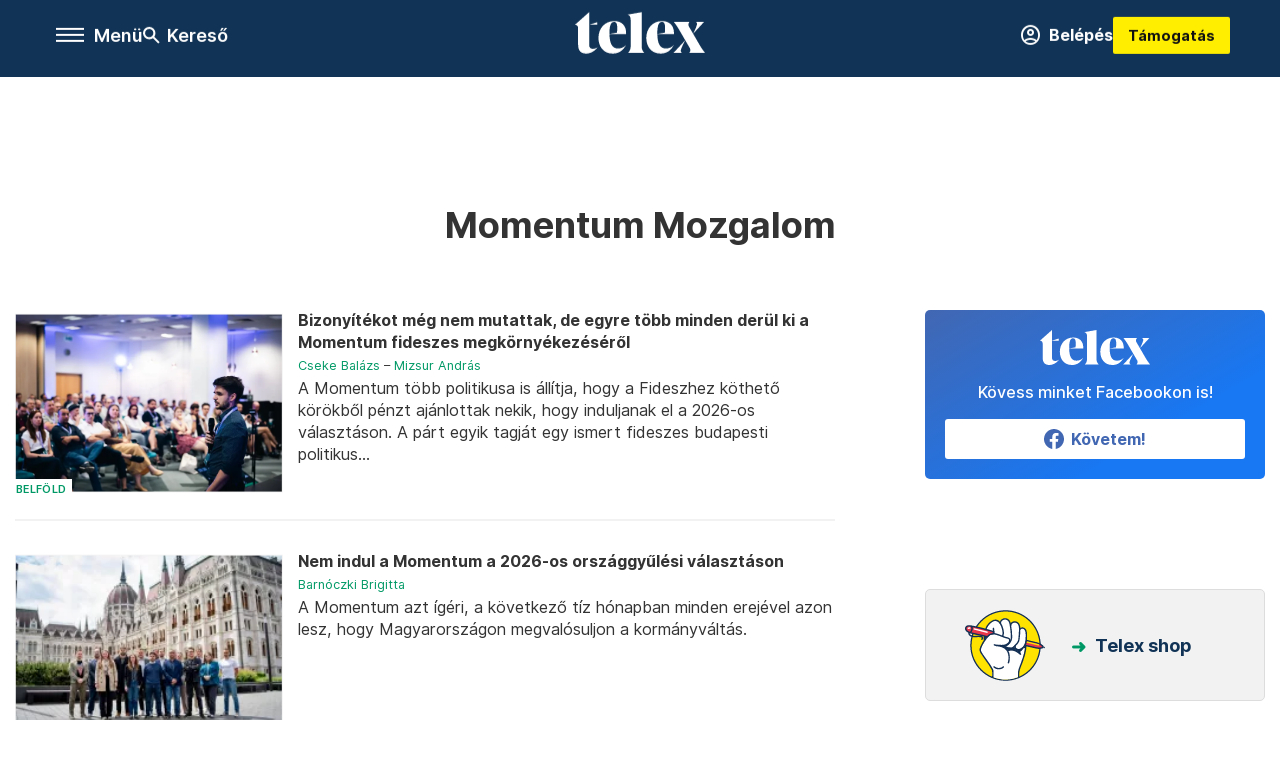

--- FILE ---
content_type: text/html;charset=utf-8
request_url: https://telex.hu/cimke/momentum-mozgalom
body_size: 20082
content:
<!DOCTYPE html><html  lang="hu" xmlns="http://www.w3.org/1999/xhtml" class="main main--t--d" style="" xml:lang="hu" prefix="og: http://ogp.me/ns#"><head><meta charset="utf-8"><meta name="viewport" content="width=device-width, initial-scale=1"><title>Telex: Momentum Mozgalom</title><script src="https://securepubads.g.doubleclick.net/tag/js/gpt.js" async crossorigin="anonymous"></script><script src="https://cdn.performax.cz/acc/loader.js?aab=loader" body async data-web="telex.hu" data-hash="1f61a5e2875b3f7a6001d6137ecdab7e"></script><link rel="stylesheet" href="/_nuxt/entry.KwUXanpX.css" crossorigin><link rel="stylesheet" href="/_nuxt/default.BTfou3Wo.css" crossorigin><link rel="stylesheet" href="/_nuxt/TaxMsg.Dw2lhRwy.css" crossorigin><link rel="stylesheet" href="/_nuxt/FacebookVideoEmbed.zFTq-dHr.css" crossorigin><link href="https://www.googletagmanager.com/gtm.js?id=GTM-NQ9T4QR" rel="preload" crossorigin="anonymous" referrerpolicy="no-referrer" fetchpriority="low" as="script"><link rel="modulepreload" as="script" crossorigin href="/_nuxt/eqo9cHNP.js"><link rel="modulepreload" as="script" crossorigin href="/_nuxt/BVJque61.js"><link rel="modulepreload" as="script" crossorigin href="/_nuxt/DVrj7PYg.js"><link rel="modulepreload" as="script" crossorigin href="/_nuxt/Dl6LtOD3.js"><link rel="modulepreload" as="script" crossorigin href="/_nuxt/CxlekHJA.js"><link rel="modulepreload" as="script" crossorigin href="/_nuxt/CgTvOQRG.js"><link rel="modulepreload" as="script" crossorigin href="/_nuxt/D5q-aqIR.js"><link rel="modulepreload" as="script" crossorigin href="/_nuxt/CtYa1G8i.js"><link rel="modulepreload" as="script" crossorigin href="/_nuxt/D63nxv9_.js"><link rel="modulepreload" as="script" crossorigin href="/_nuxt/9XFtN37d.js"><link rel="modulepreload" as="script" crossorigin href="/_nuxt/D9asM9tl.js"><link rel="preload" as="fetch" fetchpriority="low" crossorigin="anonymous" href="/_nuxt/builds/meta/fdd13605-69a6-4596-a23f-28d3ff03e786.json"><link rel="icon" type="image/x-icon" href="/favicon.ico"><link rel="canonical" href="https://telex.hu/cimke/momentum-mozgalom"><meta property="og:site_name" content="telex"><meta name="facebook-domain-verification" content="z21ykhonau2grf12jzdtendo24jb64"><meta name="description" content="Momentum Mozgalom"><meta name="og:description" content="Momentum Mozgalom"><script type="module" src="/_nuxt/eqo9cHNP.js" crossorigin></script><script>"use strict";(()=>{const t=window,e=document.documentElement,c=["dark","light"],n=getStorageValue("localStorage","nuxt-color-mode")||"system";let i=n==="system"?u():n;const r=e.getAttribute("data-color-mode-forced");r&&(i=r),l(i),t["__NUXT_COLOR_MODE__"]={preference:n,value:i,getColorScheme:u,addColorScheme:l,removeColorScheme:d};function l(o){const s="main--"+o+"",a="";e.classList?e.classList.add(s):e.className+=" "+s,a&&e.setAttribute("data-"+a,o)}function d(o){const s="main--"+o+"",a="";e.classList?e.classList.remove(s):e.className=e.className.replace(new RegExp(s,"g"),""),a&&e.removeAttribute("data-"+a)}function f(o){return t.matchMedia("(prefers-color-scheme"+o+")")}function u(){if(t.matchMedia&&f("").media!=="not all"){for(const o of c)if(f(":"+o).matches)return o}return"light"}})();function getStorageValue(t,e){switch(t){case"localStorage":return window.localStorage.getItem(e);case"sessionStorage":return window.sessionStorage.getItem(e);case"cookie":return getCookie(e);default:return null}}function getCookie(t){const c=("; "+window.document.cookie).split("; "+t+"=");if(c.length===2)return c.pop()?.split(";").shift()}</script></head><body><div id="__nuxt"><div><!--[--><!--[--><!----><!----><!----><!----><!--]--><div><div id="fb-root"></div><div><!----><!----></div><div><div><!----><!----><!----><!----></div><!----><div data-v-f4efed5f><div class="navigation" data-v-f4efed5f><!----><div class="navigation--domain" data-v-f4efed5f><!----><div class="navigation--domain__list" data-v-f4efed5f><!--[--><!--[--><a href="/" class="navigation--domain__list__item navigation--domain__list__item--active" data-v-f4efed5f>Telex</a><!--]--><!--[--><a href="/after" class="navigation--domain__list__item" data-v-f4efed5f>After</a><!--]--><!--[--><a href="/g7" class="navigation--domain__list__item" data-v-f4efed5f>G7</a><!--]--><!--[--><a href="/karakter" class="navigation--domain__list__item" data-v-f4efed5f>Karakter</a><!--]--><!--[--><a href="/tamogatas" class="navigation--domain__list__item" data-v-f4efed5f>Támogatás</a><!--]--><!--[--><a href="https://shop.telex.hu" target="_blank" class="navigation--domain__list__item" data-v-f4efed5f>Shop</a><!--]--><!--]--></div><!----></div><div class="navigation--options" data-v-f4efed5f><div class="navigation--options__group" data-v-f4efed5f><div id="burger" class="navigation__labels navigation__mobile" data-v-f4efed5f><!--[--><button class="burger-button" type="button" title="Menu"><span class="hidden"></span><span class="burger-bar burger-bar--1"></span><span class="burger-bar burger-bar--2"></span><span class="burger-bar burger-bar--3"></span></button><p>Menü</p><!--]--></div><div class="navigation__labels" data-v-f4efed5f><svg height="100%" viewBox="0 0 24 24" class="search" width="0" data-v-f4efed5f><path fill-rule="evenodd" d="M11.793 13.553c-1.221.869-2.714 1.38-4.327 1.38A7.47 7.47 0 0 1 0 7.467 7.47 7.47 0 0 1 7.467 0a7.47 7.47 0 0 1 7.467 7.467c0 1.613-.511 3.106-1.38 4.326L20 18.24 18.24 20l-6.447-6.447zm.651-6.086a4.98 4.98 0 0 1-4.978 4.978 4.98 4.98 0 0 1-4.978-4.978 4.98 4.98 0 0 1 4.978-4.978 4.98 4.98 0 0 1 4.978 4.978z" data-v-f4efed5f></path></svg><p class="search__label" data-v-f4efed5f> Kereső </p></div></div><a href="/" class="" data-v-f4efed5f><div class="navigation__logo" data-v-f4efed5f><svg viewBox="0 0 160 51" fill-rule="evenodd" stroke-linejoin="round" stroke-miterlimit="2" width="0"><path d="M68.503 42.525V9.939c0-4.677-1.252-5.991-3.759-6.868L82.063.002v42.523c0 4.677 3.243 7.599 3.243 7.599H65.26s3.243-2.922 3.243-7.599zm-51.11-27.033h10.029l-.006-3.109-10.023 3.109zm4.569 29.662c-2.875 0-4.569-1.607-4.569-5.113V0L0 15.488c2.117 0 3.831 1.702 3.831 3.798V39.89c0 8.182 3.831 11.106 10.244 11.106 5.011 0 10.391-3.215 13.929-7.891 0 .006-2.46 2.049-6.043 2.049zm40.947-18.265c.442-9.499-4.717-15.928-14.592-15.928-11.94 0-19.456 9.352-19.456 20.751C28.861 41.794 34.536 51 46.475 51c8.623 0 13.192-4.896 16.435-10.74 0 0-3.33 4.456-9.949 4.456-7.59 0-10.317-6.575-10.54-17.827V25.72c0-6.503.81-13.735 5.601-13.735 4.127 0 4.348 4.86 3.685 13.261l-9.286 1.643h20.489zm58.876 0c.442-9.499-4.717-15.928-14.592-15.928-11.94 0-19.456 9.352-19.456 20.751C87.736 41.794 93.412 51 105.35 51c8.623 0 13.192-4.896 16.435-10.74 0 0-3.33 4.456-9.949 4.456-7.59 0-10.317-6.575-10.54-17.827V25.72c0-6.503.81-13.735 5.601-13.735 4.127 0 4.348 4.86 3.685 13.261l-9.286 1.643h20.489zM160 50.124h-19.456s2.58-2.703.884-5.699l-5.748-9.863s-5.527 10.375-5.527 12.859c0 2.703 1.989 2.703 1.989 2.703h-10.907l14.446-15.562-7.811-13.445c-2.654-4.603-6.339-9.28-6.339-9.28h19.456s-2.58 2.703-.884 5.699l5.306 9.061s4.79-9.571 4.79-12.056c0-2.703-1.989-2.703-1.989-2.703h10.761l-13.561 14.759 8.253 14.247c2.652 4.603 6.339 9.28 6.339 9.28z" fill-rule="nonzero" /></svg></div></a><div class="navigation--options__group" data-v-f4efed5f><!--[--><a href="https://telex.hu/tamogatas/profil" class="btn profile__btn" data-v-f4efed5f><i class="mdi mdi-account-circle-outline" data-v-f4efed5f></i> Belépés </a><!--]--><a href="/tamogatas" class="navigation__button" data-v-f4efed5f> Támogatás </a></div></div><!----></div><div class="sidebar-container" data-v-f4efed5f><div id="sidebar" class="sidebar" data-v-f4efed5f><!----><!----></div></div></div><span></span><main class="main-container"><div class="sub-container list-container"><!----><!----><!----><!--[--><!--[--><!----><!----><!----><!--]--><div class="list cimke-momentum-mozgalom list--tag list--tag--momentum-mozgalom"><div class="list__page"><div><!--[--><!--[--><!--[--><div class="list__header"><div class="list__header__group"><div class="sub-brand-list-container"><div class="list__header__group__title"><!----><p>Momentum Mozgalom</p></div><span></span></div><span></span></div><!----></div><!--]--><!--]--><!--[--><!--[--><div class="list__content"><div class="list__main"><!----><div><!--[--><!--[--><!--[--><div><div class="list__group"><!--[--><!--[--><div class="list__item list__item--belfold list__item--telex--belfold article" lang="hu"><div class="list__item__img"><div class="list__item__image__frame"><div class="img_info"><a href="/belfold/2025/07/19/momentum-fidesz-valasztasi-indulas-ajanlat-fekete-gyor-andras-gelencser-ferenc" class=""><!----></a><a href="/rovat/belfold" class="img_tag"><div class="tag tag--basic">Belföld</div></a></div><a href="/belfold/2025/07/19/momentum-fidesz-valasztasi-indulas-ajanlat-fekete-gyor-andras-gelencser-ferenc" class="list__item__image"><picture><!--[--><source srcset="https://assets.telex.hu/images/20250717/1752764971-temp-MAncEh_cikktorzs:xs@2x.jpg 2x, https://assets.telex.hu/images/20250717/1752764971-temp-MAncEh_cikktorzs:xs@3x.jpg 3x, https://assets.telex.hu/images/20250717/1752764971-temp-MAncEh_cikktorzs:xs@4x.jpg 4x, https://assets.telex.hu/images/20250717/1752764971-temp-MAncEh_cikktorzs:xs@1.25x.jpg 1.25x" media="(max-width: 375px)"><source srcset="https://assets.telex.hu/images/20250717/1752764971-temp-MAncEh_cikktorzs:s@2x.jpg 2x, https://assets.telex.hu/images/20250717/1752764971-temp-MAncEh_cikktorzs:s@3x.jpg 3x, https://assets.telex.hu/images/20250717/1752764971-temp-MAncEh_cikktorzs:s@4x.jpg 4x, https://assets.telex.hu/images/20250717/1752764971-temp-MAncEh_cikktorzs:s@1.25x.jpg 1.25x" media="(max-width: 500px)"><source srcset="https://assets.telex.hu/images/20250717/1752764971-temp-MAncEh_cikktorzs:m@2x.jpg 2x, https://assets.telex.hu/images/20250717/1752764971-temp-MAncEh_cikktorzs:m@3x.jpg 3x, https://assets.telex.hu/images/20250717/1752764971-temp-MAncEh_cikktorzs:m@4x.jpg 4x, https://assets.telex.hu/images/20250717/1752764971-temp-MAncEh_cikktorzs:m@1.25x.jpg 1.25x" media="(max-width: 768px)"><source srcset="https://assets.telex.hu/images/20250717/1752764971-temp-MAncEh_cikktorzs:l@2x.jpg 2x, https://assets.telex.hu/images/20250717/1752764971-temp-MAncEh_cikktorzs:l@3x.jpg 3x, https://assets.telex.hu/images/20250717/1752764971-temp-MAncEh_cikktorzs:l@4x.jpg 4x, https://assets.telex.hu/images/20250717/1752764971-temp-MAncEh_cikktorzs:l@1.25x.jpg 1.25x" media="(max-width: 1200px)"><!--]--><img src="https://assets.telex.hu/images/20250717/1752764971-temp-MAncEh_cikktorzs:xl.jpg" srcset="https://assets.telex.hu/images/20250717/1752764971-temp-MAncEh_cikktorzs:xl@2x.jpg 2x, https://assets.telex.hu/images/20250717/1752764971-temp-MAncEh_cikktorzs:xl@3x.jpg 3x, https://assets.telex.hu/images/20250717/1752764971-temp-MAncEh_cikktorzs:xl@4x.jpg 4x, https://assets.telex.hu/images/20250717/1752764971-temp-MAncEh_cikktorzs:xl@1.25x.jpg 1.25x" loading="lazy" alt="Bizonyítékot még nem mutattak, de egyre több minden derül ki a Momentum fideszes megkörnyékezéséről" class="placeholder_"></picture></a></div></div><div class="list__item__info"><a href="/belfold/2025/07/19/momentum-fidesz-valasztasi-indulas-ajanlat-fekete-gyor-andras-gelencser-ferenc" class="list__item__title"><!----><div class="hasHighlight" title><div><div>Bizonyítékot még nem mutattak, de egyre több minden derül ki a Momentum fideszes megkörnyékezéséről</div></div></div></a><!----><div class="article_date"><span></span><em><!--[--><!--[--><!----><a href="/szerzo/cseke-balazs" class="">Cseke Balázs</a><!--]--><!--[--><!--[--> – <!--]--><a href="/szerzo/mizsur-andras" class="">Mizsur András</a><!--]--><!--]--></em></div><div class="list__item__lead hasHighlight" title="A Momentum több politikusa is állítja, hogy a Fideszhez köthető körökből pénzt ajánlottak nekik, hogy induljanak el a 2026-os választáson. A párt egyik tagját egy ismert fideszes budapesti politikus kereste meg közvetítő révén, Fekete-Győr Andrást pedig állítása szerint Tiborcz István milliárdos üzlettársa találta meg az ajánlattal. A DK azt követeli, hozzák nyilvánosságra a bizonyítékokat."><div><div>A Momentum több politikusa is állítja, hogy a Fideszhez köthető körökből pénzt ajánlottak nekik, hogy induljanak el a 2026-os választáson. A párt egyik tagját egy ismert fideszes budapesti politikus...</div></div></div><!----></div></div><!----><!----><!--]--><!--[--><div class="list__item list__item--belfold list__item--telex--belfold article" lang="hu"><div class="list__item__img"><div class="list__item__image__frame"><div class="img_info"><a href="/belfold/2025/06/07/momentum-kuldottgyules-valasztas-2026" class=""><!----></a><a href="/rovat/belfold" class="img_tag"><div class="tag tag--basic">Belföld</div></a></div><a href="/belfold/2025/06/07/momentum-kuldottgyules-valasztas-2026" class="list__item__image"><picture><!--[--><source srcset="https://assets.telex.hu/images/20250607/1749303208-temp-OMfdoF_recommender:xs@2x.jpg 2x, https://assets.telex.hu/images/20250607/1749303208-temp-OMfdoF_recommender:xs@3x.jpg 3x, https://assets.telex.hu/images/20250607/1749303208-temp-OMfdoF_recommender:xs@4x.jpg 4x, https://assets.telex.hu/images/20250607/1749303208-temp-OMfdoF_recommender:xs@1.25x.jpg 1.25x" media="(max-width: 375px)"><source srcset="https://assets.telex.hu/images/20250607/1749303208-temp-OMfdoF_recommender:s@2x.jpg 2x, https://assets.telex.hu/images/20250607/1749303208-temp-OMfdoF_recommender:s@3x.jpg 3x, https://assets.telex.hu/images/20250607/1749303208-temp-OMfdoF_recommender:s@4x.jpg 4x, https://assets.telex.hu/images/20250607/1749303208-temp-OMfdoF_recommender:s@1.25x.jpg 1.25x" media="(max-width: 500px)"><source srcset="https://assets.telex.hu/images/20250607/1749303208-temp-OMfdoF_recommender:m@2x.jpg 2x, https://assets.telex.hu/images/20250607/1749303208-temp-OMfdoF_recommender:m@3x.jpg 3x, https://assets.telex.hu/images/20250607/1749303208-temp-OMfdoF_recommender:m@4x.jpg 4x, https://assets.telex.hu/images/20250607/1749303208-temp-OMfdoF_recommender:m@1.25x.jpg 1.25x" media="(max-width: 768px)"><source srcset="https://assets.telex.hu/images/20250607/1749303208-temp-OMfdoF_recommender:l@2x.jpg 2x, https://assets.telex.hu/images/20250607/1749303208-temp-OMfdoF_recommender:l@3x.jpg 3x, https://assets.telex.hu/images/20250607/1749303208-temp-OMfdoF_recommender:l@4x.jpg 4x, https://assets.telex.hu/images/20250607/1749303208-temp-OMfdoF_recommender:l@1.25x.jpg 1.25x" media="(max-width: 1200px)"><!--]--><img src="https://assets.telex.hu/images/20250607/1749303208-temp-OMfdoF_recommender:xl.jpg" srcset="https://assets.telex.hu/images/20250607/1749303208-temp-OMfdoF_recommender:xl@2x.jpg 2x, https://assets.telex.hu/images/20250607/1749303208-temp-OMfdoF_recommender:xl@3x.jpg 3x, https://assets.telex.hu/images/20250607/1749303208-temp-OMfdoF_recommender:xl@4x.jpg 4x, https://assets.telex.hu/images/20250607/1749303208-temp-OMfdoF_recommender:xl@1.25x.jpg 1.25x" loading="lazy" alt="Nem indul a Momentum a 2026-os országgyűlési választáson" class="placeholder_"></picture></a></div></div><div class="list__item__info"><a href="/belfold/2025/06/07/momentum-kuldottgyules-valasztas-2026" class="list__item__title"><!----><div class="hasHighlight" title><div><div>Nem indul a Momentum a 2026-os országgyűlési választáson</div></div></div></a><!----><div class="article_date"><span></span><em><!--[--><!--[--><!----><a href="/szerzo/barnoczki-brigitta" class="">Barnóczki Brigitta</a><!--]--><!--]--></em></div><div class="list__item__lead hasHighlight" title=""><div><div>A Momentum azt ígéri, a következő tíz hónapban minden erejével azon lesz, hogy Magyarországon megvalósuljon a kormányváltás.</div></div></div><!----></div></div><!----><!----><!--]--><!--[--><div class="list__item list__item--belfold list__item--telex--belfold article" lang="hu"><div class="list__item__img"><div class="list__item__image__frame"><div class="img_info"><a href="/belfold/2025/05/31/momentum-aktivista-zala-hazkutatas-bilincs-rendorok" class=""><!----></a><a href="/rovat/belfold" class="img_tag"><div class="tag tag--basic">Belföld</div></a></div><a href="/belfold/2025/05/31/momentum-aktivista-zala-hazkutatas-bilincs-rendorok" class="list__item__image"><picture><!--[--><source srcset="https://assets.telex.hu/images/20250531/1748722186-temp-oeMpJp_recommender:xs@2x.jpg 2x, https://assets.telex.hu/images/20250531/1748722186-temp-oeMpJp_recommender:xs@3x.jpg 3x, https://assets.telex.hu/images/20250531/1748722186-temp-oeMpJp_recommender:xs@4x.jpg 4x, https://assets.telex.hu/images/20250531/1748722186-temp-oeMpJp_recommender:xs@1.25x.jpg 1.25x" media="(max-width: 375px)"><source srcset="https://assets.telex.hu/images/20250531/1748722186-temp-oeMpJp_recommender:s@2x.jpg 2x, https://assets.telex.hu/images/20250531/1748722186-temp-oeMpJp_recommender:s@3x.jpg 3x, https://assets.telex.hu/images/20250531/1748722186-temp-oeMpJp_recommender:s@4x.jpg 4x, https://assets.telex.hu/images/20250531/1748722186-temp-oeMpJp_recommender:s@1.25x.jpg 1.25x" media="(max-width: 500px)"><source srcset="https://assets.telex.hu/images/20250531/1748722186-temp-oeMpJp_recommender:m@2x.jpg 2x, https://assets.telex.hu/images/20250531/1748722186-temp-oeMpJp_recommender:m@3x.jpg 3x, https://assets.telex.hu/images/20250531/1748722186-temp-oeMpJp_recommender:m@4x.jpg 4x, https://assets.telex.hu/images/20250531/1748722186-temp-oeMpJp_recommender:m@1.25x.jpg 1.25x" media="(max-width: 768px)"><source srcset="https://assets.telex.hu/images/20250531/1748722186-temp-oeMpJp_recommender:l@2x.jpg 2x, https://assets.telex.hu/images/20250531/1748722186-temp-oeMpJp_recommender:l@3x.jpg 3x, https://assets.telex.hu/images/20250531/1748722186-temp-oeMpJp_recommender:l@4x.jpg 4x, https://assets.telex.hu/images/20250531/1748722186-temp-oeMpJp_recommender:l@1.25x.jpg 1.25x" media="(max-width: 1200px)"><!--]--><img src="https://assets.telex.hu/images/20250531/1748722186-temp-oeMpJp_recommender:xl.jpg" srcset="https://assets.telex.hu/images/20250531/1748722186-temp-oeMpJp_recommender:xl@2x.jpg 2x, https://assets.telex.hu/images/20250531/1748722186-temp-oeMpJp_recommender:xl@3x.jpg 3x, https://assets.telex.hu/images/20250531/1748722186-temp-oeMpJp_recommender:xl@4x.jpg 4x, https://assets.telex.hu/images/20250531/1748722186-temp-oeMpJp_recommender:xl@1.25x.jpg 1.25x" loading="lazy" alt="Bilincsben vitték el a Momentum aktivistáját a rendőrök, mert lefújta egy útjelző tábla hátulját" class="placeholder_"></picture></a></div></div><div class="list__item__info"><a href="/belfold/2025/05/31/momentum-aktivista-zala-hazkutatas-bilincs-rendorok" class="list__item__title"><!----><div class="hasHighlight" title><div><div>Bilincsben vitték el a Momentum aktivistáját a rendőrök, mert lefújta egy útjelző tábla hátulját</div></div></div></a><!----><div class="article_date"><span></span><em><!--[--><!--[--><!----><a href="/szerzo/nagy-nikoletta" class="">Nagy Nikoletta</a><!--]--><!--]--></em></div><div class="list__item__lead hasHighlight" title=""><div><div>A felirat azért született, mert Lentiben 1,5 éve nem kezdenek semmit egy helyi útszűkítéssel. Az aktivistának ez volt az ötödik fújása.</div></div></div><!----></div></div><!----><!----><!--]--><!--[--><div class="list__item list__item--belfold list__item--telex--belfold article" lang="hu"><div class="list__item__img"><div class="list__item__image__frame"><div class="img_info"><a href="/belfold/2025/05/04/momentum-tuntetes-debrecen-pride-betiltasa-ellen-szivarvanyos-zaszlo-tompos-marton-incidens" class=""><!----></a><a href="/rovat/belfold" class="img_tag"><div class="tag tag--basic">Belföld</div></a></div><a href="/belfold/2025/05/04/momentum-tuntetes-debrecen-pride-betiltasa-ellen-szivarvanyos-zaszlo-tompos-marton-incidens" class="list__item__image"><picture><!--[--><source srcset="https://assets.telex.hu/images/20250504/1746364904-temp-kgPaee_recommender:xs@2x.jpg 2x, https://assets.telex.hu/images/20250504/1746364904-temp-kgPaee_recommender:xs@3x.jpg 3x, https://assets.telex.hu/images/20250504/1746364904-temp-kgPaee_recommender:xs@4x.jpg 4x, https://assets.telex.hu/images/20250504/1746364904-temp-kgPaee_recommender:xs@1.25x.jpg 1.25x" media="(max-width: 375px)"><source srcset="https://assets.telex.hu/images/20250504/1746364904-temp-kgPaee_recommender:s@2x.jpg 2x, https://assets.telex.hu/images/20250504/1746364904-temp-kgPaee_recommender:s@3x.jpg 3x, https://assets.telex.hu/images/20250504/1746364904-temp-kgPaee_recommender:s@4x.jpg 4x, https://assets.telex.hu/images/20250504/1746364904-temp-kgPaee_recommender:s@1.25x.jpg 1.25x" media="(max-width: 500px)"><source srcset="https://assets.telex.hu/images/20250504/1746364904-temp-kgPaee_recommender:m@2x.jpg 2x, https://assets.telex.hu/images/20250504/1746364904-temp-kgPaee_recommender:m@3x.jpg 3x, https://assets.telex.hu/images/20250504/1746364904-temp-kgPaee_recommender:m@4x.jpg 4x, https://assets.telex.hu/images/20250504/1746364904-temp-kgPaee_recommender:m@1.25x.jpg 1.25x" media="(max-width: 768px)"><source srcset="https://assets.telex.hu/images/20250504/1746364904-temp-kgPaee_recommender:l@2x.jpg 2x, https://assets.telex.hu/images/20250504/1746364904-temp-kgPaee_recommender:l@3x.jpg 3x, https://assets.telex.hu/images/20250504/1746364904-temp-kgPaee_recommender:l@4x.jpg 4x, https://assets.telex.hu/images/20250504/1746364904-temp-kgPaee_recommender:l@1.25x.jpg 1.25x" media="(max-width: 1200px)"><!--]--><img src="https://assets.telex.hu/images/20250504/1746364904-temp-kgPaee_recommender:xl.jpg" srcset="https://assets.telex.hu/images/20250504/1746364904-temp-kgPaee_recommender:xl@2x.jpg 2x, https://assets.telex.hu/images/20250504/1746364904-temp-kgPaee_recommender:xl@3x.jpg 3x, https://assets.telex.hu/images/20250504/1746364904-temp-kgPaee_recommender:xl@4x.jpg 4x, https://assets.telex.hu/images/20250504/1746364904-temp-kgPaee_recommender:xl@1.25x.jpg 1.25x" loading="lazy" alt="Ki akarta tépni Tompos Márton kezéből a szivárványos zászlót egy debreceni férfi, a bőr is lejött a Momentum elnökének ujjáról" class="placeholder_"></picture></a></div></div><div class="list__item__info"><a href="/belfold/2025/05/04/momentum-tuntetes-debrecen-pride-betiltasa-ellen-szivarvanyos-zaszlo-tompos-marton-incidens" class="list__item__title"><!----><div class="hasHighlight" title="Ki akarta tépni Tompos Márton kezéből a szivárványos zászlót egy debreceni férfi, a bőr is lejött a Momentum elnökének ujjáról"><div><div>Ki akarta tépni Tompos Márton kezéből a szivárványos zászlót egy debreceni férfi, a bőr is lejött...</div></div></div></a><!----><div class="article_date"><span></span><em><!--[--><!--[--><!----><a href="/szerzo/pal-tamas" class="">Pál Tamás</a><!--]--><!--]--></em></div><div class="list__item__lead hasHighlight" title=""><div><div>A Pride betiltása ellen tüntettek a momentumosok Debrecenben, ami nem tetszett egy helyinek.</div></div></div><!----></div></div><!----><!----><!--]--><!--[--><div class="list__item list__item--belfold list__item--telex--belfold article list__item--highlight" lang="hu"><div class="list__item__img"><div class="list__item__image__frame"><div class="img_info"><a href="/belfold/2025/04/14/mentelmi-jog-momentum-kordonbontas-hadhazy-akos-ragalmazas-es-becsuletsertes" class=""><!----></a><a href="/rovat/belfold" class="img_tag"><div class="tag tag--basic">Belföld</div></a></div><a href="/belfold/2025/04/14/mentelmi-jog-momentum-kordonbontas-hadhazy-akos-ragalmazas-es-becsuletsertes" class="list__item__image"><picture><!--[--><source srcset="https://assets.telex.hu/images/20250414/1744631083-temp-HcLLPG_cikktorzs:xs@2x.jpg 2x, https://assets.telex.hu/images/20250414/1744631083-temp-HcLLPG_cikktorzs:xs@3x.jpg 3x, https://assets.telex.hu/images/20250414/1744631083-temp-HcLLPG_cikktorzs:xs@4x.jpg 4x, https://assets.telex.hu/images/20250414/1744631083-temp-HcLLPG_cikktorzs:xs@1.25x.jpg 1.25x" media="(max-width: 375px)"><source srcset="https://assets.telex.hu/images/20250414/1744631083-temp-HcLLPG_cikktorzs:s@2x.jpg 2x, https://assets.telex.hu/images/20250414/1744631083-temp-HcLLPG_cikktorzs:s@3x.jpg 3x, https://assets.telex.hu/images/20250414/1744631083-temp-HcLLPG_cikktorzs:s@4x.jpg 4x, https://assets.telex.hu/images/20250414/1744631083-temp-HcLLPG_cikktorzs:s@1.25x.jpg 1.25x" media="(max-width: 500px)"><source srcset="https://assets.telex.hu/images/20250414/1744631083-temp-HcLLPG_cikktorzs:m@2x.jpg 2x, https://assets.telex.hu/images/20250414/1744631083-temp-HcLLPG_cikktorzs:m@3x.jpg 3x, https://assets.telex.hu/images/20250414/1744631083-temp-HcLLPG_cikktorzs:m@4x.jpg 4x, https://assets.telex.hu/images/20250414/1744631083-temp-HcLLPG_cikktorzs:m@1.25x.jpg 1.25x" media="(max-width: 768px)"><source srcset="https://assets.telex.hu/images/20250414/1744631083-temp-HcLLPG_cikktorzs:l@2x.jpg 2x, https://assets.telex.hu/images/20250414/1744631083-temp-HcLLPG_cikktorzs:l@3x.jpg 3x, https://assets.telex.hu/images/20250414/1744631083-temp-HcLLPG_cikktorzs:l@4x.jpg 4x, https://assets.telex.hu/images/20250414/1744631083-temp-HcLLPG_cikktorzs:l@1.25x.jpg 1.25x" media="(max-width: 1200px)"><!--]--><img src="https://assets.telex.hu/images/20250414/1744631083-temp-HcLLPG_cikktorzs:xl.jpg" srcset="https://assets.telex.hu/images/20250414/1744631083-temp-HcLLPG_cikktorzs:xl@2x.jpg 2x, https://assets.telex.hu/images/20250414/1744631083-temp-HcLLPG_cikktorzs:xl@3x.jpg 3x, https://assets.telex.hu/images/20250414/1744631083-temp-HcLLPG_cikktorzs:xl@4x.jpg 4x, https://assets.telex.hu/images/20250414/1744631083-temp-HcLLPG_cikktorzs:xl@1.25x.jpg 1.25x" loading="lazy" alt="Felfüggesztették Hadházy Ákos és a Momentum több képviselőjének mentelmi jogát" class="placeholder_"></picture></a></div></div><div class="list__item__info"><a href="/belfold/2025/04/14/mentelmi-jog-momentum-kordonbontas-hadhazy-akos-ragalmazas-es-becsuletsertes" class="list__item__title"><!----><div class="hasHighlight" title><div><div>Felfüggesztették Hadházy Ákos és a Momentum több képviselőjének mentelmi jogát</div></div></div></a><!----><div class="article_date"><span></span><em><!--[--><!--[--><!----><a href="/szerzo/cseke-balazs" class="">Cseke Balázs</a><!--]--><!--[--><!--[--> – <!--]--><a href="/szerzo/nagy-balint" class="">Nagy Bálint</a><!--]--><!--]--></em></div><div class="list__item__lead hasHighlight" title=""><div><div>A momentumos képviselőket a kordonbontás, Hadházyt pedig rágalmazás és becsületsértés miatt jelentették fel. A fideszes képviselők felrúgták az évtizedes parlamenti hagyományokat.</div></div></div><!----></div></div><!----><!----><!--]--><!--[--><div class="list__item list__item--belfold list__item--telex--belfold article" lang="hu"><div class="list__item__img"><div class="list__item__image__frame"><div class="img_info"><a href="/belfold/2025/03/29/a-gyulekezesi-jogert-tuntettek-szegeden" class=""><!----></a><a href="/rovat/belfold" class="img_tag"><div class="tag tag--basic">Belföld</div></a></div><a href="/belfold/2025/03/29/a-gyulekezesi-jogert-tuntettek-szegeden" class="list__item__image"><picture><!--[--><source srcset="https://assets.telex.hu/images/20250329/1743275373-temp-lphFLM_recommender:xs@2x.jpg 2x, https://assets.telex.hu/images/20250329/1743275373-temp-lphFLM_recommender:xs@3x.jpg 3x, https://assets.telex.hu/images/20250329/1743275373-temp-lphFLM_recommender:xs@4x.jpg 4x, https://assets.telex.hu/images/20250329/1743275373-temp-lphFLM_recommender:xs@1.25x.jpg 1.25x" media="(max-width: 375px)"><source srcset="https://assets.telex.hu/images/20250329/1743275373-temp-lphFLM_recommender:s@2x.jpg 2x, https://assets.telex.hu/images/20250329/1743275373-temp-lphFLM_recommender:s@3x.jpg 3x, https://assets.telex.hu/images/20250329/1743275373-temp-lphFLM_recommender:s@4x.jpg 4x, https://assets.telex.hu/images/20250329/1743275373-temp-lphFLM_recommender:s@1.25x.jpg 1.25x" media="(max-width: 500px)"><source srcset="https://assets.telex.hu/images/20250329/1743275373-temp-lphFLM_recommender:m@2x.jpg 2x, https://assets.telex.hu/images/20250329/1743275373-temp-lphFLM_recommender:m@3x.jpg 3x, https://assets.telex.hu/images/20250329/1743275373-temp-lphFLM_recommender:m@4x.jpg 4x, https://assets.telex.hu/images/20250329/1743275373-temp-lphFLM_recommender:m@1.25x.jpg 1.25x" media="(max-width: 768px)"><source srcset="https://assets.telex.hu/images/20250329/1743275373-temp-lphFLM_recommender:l@2x.jpg 2x, https://assets.telex.hu/images/20250329/1743275373-temp-lphFLM_recommender:l@3x.jpg 3x, https://assets.telex.hu/images/20250329/1743275373-temp-lphFLM_recommender:l@4x.jpg 4x, https://assets.telex.hu/images/20250329/1743275373-temp-lphFLM_recommender:l@1.25x.jpg 1.25x" media="(max-width: 1200px)"><!--]--><img src="https://assets.telex.hu/images/20250329/1743275373-temp-lphFLM_recommender:xl.jpg" srcset="https://assets.telex.hu/images/20250329/1743275373-temp-lphFLM_recommender:xl@2x.jpg 2x, https://assets.telex.hu/images/20250329/1743275373-temp-lphFLM_recommender:xl@3x.jpg 3x, https://assets.telex.hu/images/20250329/1743275373-temp-lphFLM_recommender:xl@4x.jpg 4x, https://assets.telex.hu/images/20250329/1743275373-temp-lphFLM_recommender:xl@1.25x.jpg 1.25x" loading="lazy" alt="Rövid, békés hídfoglalással ért véget a szegedi tüntetés, amin Hadházy Ákos is felszólalt" class="placeholder_"></picture></a></div></div><div class="list__item__info"><a href="/belfold/2025/03/29/a-gyulekezesi-jogert-tuntettek-szegeden" class="list__item__title"><!----><div class="hasHighlight" title><div><div>Rövid, békés hídfoglalással ért véget a szegedi tüntetés, amin Hadházy Ákos is felszólalt</div></div></div></a><!----><div class="article_date"><span></span><em><!--[--><!--[--><!----><a href="/szerzo/mora-ferenc-sandor" class="">Móra Ferenc Sándor</a><!--]--><!--]--></em></div><div class="list__item__lead hasHighlight" title=""><div><div>A gyülekezés alapjog címmel tartott tüntetést szombaton a Momentum Mozgalom a szegedi belvárosban.</div></div></div><!----></div></div><!----><!----><!--]--><!--[--><div class="list__item list__item--belfold list__item--telex--belfold article" lang="hu"><div class="list__item__img"><div class="list__item__image__frame"><div class="img_info"><a href="/belfold/2024/10/17/fekete-gyor-andras-harmadfoku-itelet-targyalas-hivatalos-szemely-elleni-eroszak" class=""><!----></a><a href="/rovat/belfold" class="img_tag"><div class="tag tag--basic">Belföld</div></a></div><a href="/belfold/2024/10/17/fekete-gyor-andras-harmadfoku-itelet-targyalas-hivatalos-szemely-elleni-eroszak" class="list__item__image"><picture><!--[--><source srcset="https://assets.telex.hu/images/20241017/1729149348-temp-JfeadA_recommender:xs@2x.jpg 2x, https://assets.telex.hu/images/20241017/1729149348-temp-JfeadA_recommender:xs@3x.jpg 3x, https://assets.telex.hu/images/20241017/1729149348-temp-JfeadA_recommender:xs@4x.jpg 4x, https://assets.telex.hu/images/20241017/1729149348-temp-JfeadA_recommender:xs@1.25x.jpg 1.25x" media="(max-width: 375px)"><source srcset="https://assets.telex.hu/images/20241017/1729149348-temp-JfeadA_recommender:s@2x.jpg 2x, https://assets.telex.hu/images/20241017/1729149348-temp-JfeadA_recommender:s@3x.jpg 3x, https://assets.telex.hu/images/20241017/1729149348-temp-JfeadA_recommender:s@4x.jpg 4x, https://assets.telex.hu/images/20241017/1729149348-temp-JfeadA_recommender:s@1.25x.jpg 1.25x" media="(max-width: 500px)"><source srcset="https://assets.telex.hu/images/20241017/1729149348-temp-JfeadA_recommender:m@2x.jpg 2x, https://assets.telex.hu/images/20241017/1729149348-temp-JfeadA_recommender:m@3x.jpg 3x, https://assets.telex.hu/images/20241017/1729149348-temp-JfeadA_recommender:m@4x.jpg 4x, https://assets.telex.hu/images/20241017/1729149348-temp-JfeadA_recommender:m@1.25x.jpg 1.25x" media="(max-width: 768px)"><source srcset="https://assets.telex.hu/images/20241017/1729149348-temp-JfeadA_recommender:l@2x.jpg 2x, https://assets.telex.hu/images/20241017/1729149348-temp-JfeadA_recommender:l@3x.jpg 3x, https://assets.telex.hu/images/20241017/1729149348-temp-JfeadA_recommender:l@4x.jpg 4x, https://assets.telex.hu/images/20241017/1729149348-temp-JfeadA_recommender:l@1.25x.jpg 1.25x" media="(max-width: 1200px)"><!--]--><img src="https://assets.telex.hu/images/20241017/1729149348-temp-JfeadA_recommender:xl.jpg" srcset="https://assets.telex.hu/images/20241017/1729149348-temp-JfeadA_recommender:xl@2x.jpg 2x, https://assets.telex.hu/images/20241017/1729149348-temp-JfeadA_recommender:xl@3x.jpg 3x, https://assets.telex.hu/images/20241017/1729149348-temp-JfeadA_recommender:xl@4x.jpg 4x, https://assets.telex.hu/images/20241017/1729149348-temp-JfeadA_recommender:xl@1.25x.jpg 1.25x" loading="lazy" alt="Jogerősen elítélték Fekete-Győr Andrást hivatalos személy elleni erőszak miatt" class="placeholder_"></picture></a></div></div><div class="list__item__info"><a href="/belfold/2024/10/17/fekete-gyor-andras-harmadfoku-itelet-targyalas-hivatalos-szemely-elleni-eroszak" class="list__item__title"><!----><div class="hasHighlight" title><div><div>Jogerősen elítélték Fekete-Győr Andrást hivatalos személy elleni erőszak miatt</div></div></div></a><!----><div class="article_date"><span></span><em><!--[--><!--[--><!----><a href="/szerzo/nador-andras" class="">Nádor András</a><!--]--><!--]--></em></div><div class="list__item__lead hasHighlight" title=""><div><div>A Momentum politikusa még 2018-ban, a túlóratörvény elleni tüntetéseken dobott füstgyertyát a rendőrsorfal elé. A Fővárosi Ítélőtábla hozta meg a jogerős ítéletet.</div></div></div><!----></div></div><!----><!----><!--]--><!--[--><div class="list__item list__item--belfold list__item--telex--belfold article" lang="hu"><div class="list__item__img"><div class="list__item__image__frame"><div class="img_info"><a href="/belfold/2024/09/29/parlament-oszi-ulesszak-frakciok-lmp-parbeszed-mszp-jobbik-momentum" class=""><!----></a><a href="/rovat/belfold" class="img_tag"><div class="tag tag--basic">Belföld</div></a></div><a href="/belfold/2024/09/29/parlament-oszi-ulesszak-frakciok-lmp-parbeszed-mszp-jobbik-momentum" class="list__item__image"><picture><!--[--><source srcset="https://assets.telex.hu/images/20240926/1727357678-temp-AeGJhe_recommender:xs@2x.jpg 2x, https://assets.telex.hu/images/20240926/1727357678-temp-AeGJhe_recommender:xs@3x.jpg 3x, https://assets.telex.hu/images/20240926/1727357678-temp-AeGJhe_recommender:xs@4x.jpg 4x, https://assets.telex.hu/images/20240926/1727357678-temp-AeGJhe_recommender:xs@1.25x.jpg 1.25x" media="(max-width: 375px)"><source srcset="https://assets.telex.hu/images/20240926/1727357678-temp-AeGJhe_recommender:s@2x.jpg 2x, https://assets.telex.hu/images/20240926/1727357678-temp-AeGJhe_recommender:s@3x.jpg 3x, https://assets.telex.hu/images/20240926/1727357678-temp-AeGJhe_recommender:s@4x.jpg 4x, https://assets.telex.hu/images/20240926/1727357678-temp-AeGJhe_recommender:s@1.25x.jpg 1.25x" media="(max-width: 500px)"><source srcset="https://assets.telex.hu/images/20240926/1727357678-temp-AeGJhe_recommender:m@2x.jpg 2x, https://assets.telex.hu/images/20240926/1727357678-temp-AeGJhe_recommender:m@3x.jpg 3x, https://assets.telex.hu/images/20240926/1727357678-temp-AeGJhe_recommender:m@4x.jpg 4x, https://assets.telex.hu/images/20240926/1727357678-temp-AeGJhe_recommender:m@1.25x.jpg 1.25x" media="(max-width: 768px)"><source srcset="https://assets.telex.hu/images/20240926/1727357678-temp-AeGJhe_recommender:l@2x.jpg 2x, https://assets.telex.hu/images/20240926/1727357678-temp-AeGJhe_recommender:l@3x.jpg 3x, https://assets.telex.hu/images/20240926/1727357678-temp-AeGJhe_recommender:l@4x.jpg 4x, https://assets.telex.hu/images/20240926/1727357678-temp-AeGJhe_recommender:l@1.25x.jpg 1.25x" media="(max-width: 1200px)"><!--]--><img src="https://assets.telex.hu/images/20240926/1727357678-temp-AeGJhe_recommender:xl.jpg" srcset="https://assets.telex.hu/images/20240926/1727357678-temp-AeGJhe_recommender:xl@2x.jpg 2x, https://assets.telex.hu/images/20240926/1727357678-temp-AeGJhe_recommender:xl@3x.jpg 3x, https://assets.telex.hu/images/20240926/1727357678-temp-AeGJhe_recommender:xl@4x.jpg 4x, https://assets.telex.hu/images/20240926/1727357678-temp-AeGJhe_recommender:xl@1.25x.jpg 1.25x" loading="lazy" alt="Furcsa parlament: a legnagyobb ellenzéki párt sehol, de benn ül öt párt, amire már szinte senki nem szavazna" class="placeholder_"></picture></a></div></div><div class="list__item__info"><a href="/belfold/2024/09/29/parlament-oszi-ulesszak-frakciok-lmp-parbeszed-mszp-jobbik-momentum" class="list__item__title"><!----><div class="hasHighlight" title="Furcsa parlament: a legnagyobb ellenzéki párt sehol, de benn ül öt párt, amire már szinte senki nem szavazna"><div><div>Furcsa parlament: a legnagyobb ellenzéki párt sehol, de benn ül öt párt, amire már szinte senki...</div></div></div></a><!----><div class="article_date"><span></span><em><!--[--><!--[--><!----><a href="/szerzo/cseke-balazs" class="">Cseke Balázs</a><!--]--><!--]--></em></div><div class="list__item__lead hasHighlight" title="Szavazójuk már alig, de 2026-ig még biztosan megmaradnak. Miért éri meg frakciót fenntartani? Leginkább a pénz és a nyilvános szereplések miatt. Az LMP 21, a Párbeszéd 26 milliót kap havonta, és ebben még nincsenek benne a képviselői juttatások. Ennyiből gazdálkodnak a parlamenti frakciók."><div><div>Szavazójuk már alig, de 2026-ig még biztosan megmaradnak. Miért éri meg frakciót fenntartani? Leginkább a pénz és a nyilvános szereplések miatt. Az LMP 21, a Párbeszéd 26 milliót kap havonta, és...</div></div></div><!----></div></div><!----><!----><!--]--><!--[--><div class="list__item list__item--belfold list__item--telex--belfold article" lang="hu"><div class="list__item__img"><div class="list__item__image__frame"><div class="img_info"><a href="/belfold/2024/09/09/oktatas-pedagogushiany-momentum-toth-endre-adatok-belugyminiszterium" class=""><!----></a><a href="/rovat/belfold" class="img_tag"><div class="tag tag--basic">Belföld</div></a></div><a href="/belfold/2024/09/09/oktatas-pedagogushiany-momentum-toth-endre-adatok-belugyminiszterium" class="list__item__image"><picture><!--[--><source srcset="https://assets.telex.hu/images/20240909/1725868224-temp-DLbMeo_recommender:xs@2x.jpg 2x, https://assets.telex.hu/images/20240909/1725868224-temp-DLbMeo_recommender:xs@3x.jpg 3x, https://assets.telex.hu/images/20240909/1725868224-temp-DLbMeo_recommender:xs@4x.jpg 4x, https://assets.telex.hu/images/20240909/1725868224-temp-DLbMeo_recommender:xs@1.25x.jpg 1.25x" media="(max-width: 375px)"><source srcset="https://assets.telex.hu/images/20240909/1725868224-temp-DLbMeo_recommender:s@2x.jpg 2x, https://assets.telex.hu/images/20240909/1725868224-temp-DLbMeo_recommender:s@3x.jpg 3x, https://assets.telex.hu/images/20240909/1725868224-temp-DLbMeo_recommender:s@4x.jpg 4x, https://assets.telex.hu/images/20240909/1725868224-temp-DLbMeo_recommender:s@1.25x.jpg 1.25x" media="(max-width: 500px)"><source srcset="https://assets.telex.hu/images/20240909/1725868224-temp-DLbMeo_recommender:m@2x.jpg 2x, https://assets.telex.hu/images/20240909/1725868224-temp-DLbMeo_recommender:m@3x.jpg 3x, https://assets.telex.hu/images/20240909/1725868224-temp-DLbMeo_recommender:m@4x.jpg 4x, https://assets.telex.hu/images/20240909/1725868224-temp-DLbMeo_recommender:m@1.25x.jpg 1.25x" media="(max-width: 768px)"><source srcset="https://assets.telex.hu/images/20240909/1725868224-temp-DLbMeo_recommender:l@2x.jpg 2x, https://assets.telex.hu/images/20240909/1725868224-temp-DLbMeo_recommender:l@3x.jpg 3x, https://assets.telex.hu/images/20240909/1725868224-temp-DLbMeo_recommender:l@4x.jpg 4x, https://assets.telex.hu/images/20240909/1725868224-temp-DLbMeo_recommender:l@1.25x.jpg 1.25x" media="(max-width: 1200px)"><!--]--><img src="https://assets.telex.hu/images/20240909/1725868224-temp-DLbMeo_recommender:xl.jpg" srcset="https://assets.telex.hu/images/20240909/1725868224-temp-DLbMeo_recommender:xl@2x.jpg 2x, https://assets.telex.hu/images/20240909/1725868224-temp-DLbMeo_recommender:xl@3x.jpg 3x, https://assets.telex.hu/images/20240909/1725868224-temp-DLbMeo_recommender:xl@4x.jpg 4x, https://assets.telex.hu/images/20240909/1725868224-temp-DLbMeo_recommender:xl@1.25x.jpg 1.25x" loading="lazy" alt="Momentum: Hatezernél is több tanár hiányzik a hazai iskolából, 77 százalékuk jelzett hiányt" class="placeholder_"></picture></a></div></div><div class="list__item__info"><a href="/belfold/2024/09/09/oktatas-pedagogushiany-momentum-toth-endre-adatok-belugyminiszterium" class="list__item__title"><!----><div class="hasHighlight" title><div><div>Momentum: Hatezernél is több tanár hiányzik a hazai iskolából, 77 százalékuk jelzett hiányt</div></div></div></a><!----><div class="article_date"><span></span><em><!--[--><!--[--><!----><a href="/szerzo/barnoczki-brigitta" class="">Barnóczki Brigitta</a><!--]--><!--]--></em></div><div class="list__item__lead hasHighlight" title=""><div><div>Az iskolaigazgatók válaszai alapján 30 százalékos a hiány a matektanárokból, 35 százalékos a testnevelést, rajzot, éneket oktató tanárokból, és az iskolák negyedében nincs elég nyelvtanár.</div></div></div><!----></div></div><!----><!----><!--]--><!--[--><div class="list__item list__item--belfold list__item--telex--belfold article" lang="hu"><div class="list__item__img"><div class="list__item__image__frame"><div class="img_info"><a href="/belfold/2024/09/03/magyar-peter-es-a-momentum-kitiltana-a-telefonokat-a-parlamentbol" class=""><!----></a><a href="/rovat/belfold" class="img_tag"><div class="tag tag--basic">Belföld</div></a></div><a href="/belfold/2024/09/03/magyar-peter-es-a-momentum-kitiltana-a-telefonokat-a-parlamentbol" class="list__item__image"><picture><!--[--><source srcset="https://assets.telex.hu/images/20240904/1725432585-temp-Hfgbch_recommender:xs@2x.jpg 2x, https://assets.telex.hu/images/20240904/1725432585-temp-Hfgbch_recommender:xs@3x.jpg 3x, https://assets.telex.hu/images/20240904/1725432585-temp-Hfgbch_recommender:xs@4x.jpg 4x, https://assets.telex.hu/images/20240904/1725432585-temp-Hfgbch_recommender:xs@1.25x.jpg 1.25x" media="(max-width: 375px)"><source srcset="https://assets.telex.hu/images/20240904/1725432585-temp-Hfgbch_recommender:s@2x.jpg 2x, https://assets.telex.hu/images/20240904/1725432585-temp-Hfgbch_recommender:s@3x.jpg 3x, https://assets.telex.hu/images/20240904/1725432585-temp-Hfgbch_recommender:s@4x.jpg 4x, https://assets.telex.hu/images/20240904/1725432585-temp-Hfgbch_recommender:s@1.25x.jpg 1.25x" media="(max-width: 500px)"><source srcset="https://assets.telex.hu/images/20240904/1725432585-temp-Hfgbch_recommender:m@2x.jpg 2x, https://assets.telex.hu/images/20240904/1725432585-temp-Hfgbch_recommender:m@3x.jpg 3x, https://assets.telex.hu/images/20240904/1725432585-temp-Hfgbch_recommender:m@4x.jpg 4x, https://assets.telex.hu/images/20240904/1725432585-temp-Hfgbch_recommender:m@1.25x.jpg 1.25x" media="(max-width: 768px)"><source srcset="https://assets.telex.hu/images/20240904/1725432585-temp-Hfgbch_recommender:l@2x.jpg 2x, https://assets.telex.hu/images/20240904/1725432585-temp-Hfgbch_recommender:l@3x.jpg 3x, https://assets.telex.hu/images/20240904/1725432585-temp-Hfgbch_recommender:l@4x.jpg 4x, https://assets.telex.hu/images/20240904/1725432585-temp-Hfgbch_recommender:l@1.25x.jpg 1.25x" media="(max-width: 1200px)"><!--]--><img src="https://assets.telex.hu/images/20240904/1725432585-temp-Hfgbch_recommender:xl.jpg" srcset="https://assets.telex.hu/images/20240904/1725432585-temp-Hfgbch_recommender:xl@2x.jpg 2x, https://assets.telex.hu/images/20240904/1725432585-temp-Hfgbch_recommender:xl@3x.jpg 3x, https://assets.telex.hu/images/20240904/1725432585-temp-Hfgbch_recommender:xl@4x.jpg 4x, https://assets.telex.hu/images/20240904/1725432585-temp-Hfgbch_recommender:xl@1.25x.jpg 1.25x" loading="lazy" alt="Magyar Péter és a Momentum kitiltaná a telefonokat a parlamentből" class="placeholder_"></picture></a></div></div><div class="list__item__info"><a href="/belfold/2024/09/03/magyar-peter-es-a-momentum-kitiltana-a-telefonokat-a-parlamentbol" class="list__item__title"><!----><div class="hasHighlight" title><div><div>Magyar Péter és a Momentum kitiltaná a telefonokat a parlamentből</div></div></div></a><!----><div class="article_date"><span></span><em><!--[--><!--[--><!----><a href="/szerzo/cseke-balazs" class="">Cseke Balázs</a><!--]--><!--]--></em></div><div class="list__item__lead hasHighlight" title=""><div><div>A Momentum határozati javaslatot nyújt be, hogy a képviselőknek kötelezően le kelljen adniuk a telefonjukat a parlamenti ülések előtt.</div></div></div><!----></div></div><!----><!----><!--]--><!--]--><!----></div><div class="pagination"><!----><!----><!----><!--[--><!--[--><!----><a aria-current="page" href="/cimke/momentum-mozgalom?oldal=1" class="router-link-active router-link-exact-active page current-page">1</a><!--]--><!--[--><!----><a aria-current="page" href="/cimke/momentum-mozgalom?oldal=2" class="router-link-active router-link-exact-active page">2</a><!--]--><!--[--><!----><a aria-current="page" href="/cimke/momentum-mozgalom?oldal=3" class="router-link-active router-link-exact-active page">3</a><!--]--><!--[--><!----><!----><!--]--><!--[--><!----><!----><!--]--><!--[--><!----><!----><!--]--><!--[--><!----><!----><!--]--><!--[--><!----><!----><!--]--><!--]--><span class="page page__more"> ... </span><a aria-current="page" href="/cimke/momentum-mozgalom?oldal=2" class="router-link-active router-link-exact-active page page__icon"> ► </a><a aria-current="page" href="/cimke/momentum-mozgalom?oldal=8" class="router-link-active router-link-exact-active page page__icon"> ►► </a></div></div><!--]--><!--]--><!--]--></div></div><div><!--[--><!--[--><!--[--><div class="list__sidebar"><!----><!----><!----><div><div class="fb-box"><div class="fb-box__logo"><div><svg viewBox="0 0 160 51" fill-rule="evenodd" stroke-linejoin="round" stroke-miterlimit="2" width="0"><path d="M68.503 42.525V9.939c0-4.677-1.252-5.991-3.759-6.868L82.063.002v42.523c0 4.677 3.243 7.599 3.243 7.599H65.26s3.243-2.922 3.243-7.599zm-51.11-27.033h10.029l-.006-3.109-10.023 3.109zm4.569 29.662c-2.875 0-4.569-1.607-4.569-5.113V0L0 15.488c2.117 0 3.831 1.702 3.831 3.798V39.89c0 8.182 3.831 11.106 10.244 11.106 5.011 0 10.391-3.215 13.929-7.891 0 .006-2.46 2.049-6.043 2.049zm40.947-18.265c.442-9.499-4.717-15.928-14.592-15.928-11.94 0-19.456 9.352-19.456 20.751C28.861 41.794 34.536 51 46.475 51c8.623 0 13.192-4.896 16.435-10.74 0 0-3.33 4.456-9.949 4.456-7.59 0-10.317-6.575-10.54-17.827V25.72c0-6.503.81-13.735 5.601-13.735 4.127 0 4.348 4.86 3.685 13.261l-9.286 1.643h20.489zm58.876 0c.442-9.499-4.717-15.928-14.592-15.928-11.94 0-19.456 9.352-19.456 20.751C87.736 41.794 93.412 51 105.35 51c8.623 0 13.192-4.896 16.435-10.74 0 0-3.33 4.456-9.949 4.456-7.59 0-10.317-6.575-10.54-17.827V25.72c0-6.503.81-13.735 5.601-13.735 4.127 0 4.348 4.86 3.685 13.261l-9.286 1.643h20.489zM160 50.124h-19.456s2.58-2.703.884-5.699l-5.748-9.863s-5.527 10.375-5.527 12.859c0 2.703 1.989 2.703 1.989 2.703h-10.907l14.446-15.562-7.811-13.445c-2.654-4.603-6.339-9.28-6.339-9.28h19.456s-2.58 2.703-.884 5.699l5.306 9.061s4.79-9.571 4.79-12.056c0-2.703-1.989-2.703-1.989-2.703h10.761l-13.561 14.759 8.253 14.247c2.652 4.603 6.339 9.28 6.339 9.28z" fill-rule="nonzero" /></svg></div></div><div class="fb-box__info">Kövess minket Facebookon is!</div><div class="fb-box__buttons"><a href="https://www.facebook.com/telexhu" target="_blank" class="btn fb-box__btn"><img src="/assets/images/facebook-box/fb.svg" alt="Facebook"><span>Követem!</span></a></div></div></div><span></span><div class="telex-links"><div class="telex-links__group"><div class="telex-links__img"></div><div class="telex-links__content"><div><!--[--><div id="widget-tamogatas-large"></div><!--]--></div><a href="https://shop.telex.hu/?utm_source=site&amp;utm_medium=sidewidget&amp;utm_campaign=shop" target="_blank">Telex shop</a><span></span></div></div></div><!----><!----></div><!--]--><!--]--><!--]--></div></div><!--]--><!--]--><!--]--></div></div></div><!--]--></div></main><footer class="footer"><div class="footer__container"><span></span><div class="footer__highlights"><ul class="footer__links"><!--[--><li><a href="/tamogatas?utm_source=site&amp;utm_medium=button&amp;utm_campaign=footer" class=""><span id="support" class="footer__highlights__title">Támogatás</span></a></li><li><a href="https://telexalapitvany.hu/egyszazalek" target="_blank"><span class="footer__highlights__title">Adó 1% felajánlás</span></a></li><li><a href="/dokumentum/feliratkozas-hirlevelekre" class=""><span id="footerHighlightMenuItem__2" class="footer__highlights__title">Hírlevelek</span></a></li><li><a href="https://shop.telex.hu/?utm_source=site&amp;utm_medium=button&amp;utm_campaign=shop" target="_blank"><span class="footer__highlights__title">Telex Shop</span></a></li><!--]--></ul></div><ul class="footer__links"><!--[--><li><span>© 2026 Telex – Telex.hu Zrt.</span></li><li><a href="/impresszum" class="">Impresszum</a></li><li><a href="/dokumentum/a-telex-etikai-es-magatartasi-kodexe" class="">Etikai kódex</a></li><li><a href="/dokumentum/atlathatosag" class="">Átláthatóság</a></li><li><a href="/dokumentum/altalanos-szerzodesi-feltetelek" class="">ÁSZF</a></li><li><a href="/dokumentum/adatkezelesi-tajekoztato" class="">Adatkezelési tájékoztató</a></li><li><a href="/dokumentum/sutitajekoztato" class="">Sütitájékoztató</a></li><li><a href="javascript:window.__tcfapi__reconfig();">Süti beállítások</a></li><li><a href="/dokumentum/szabalyzatok" class="">Szabályzatok</a></li><li><a href="https://sales.telex.hu/?utm_source=site&amp;utm_medium=button&amp;utm_campaign=sales" target="_blank">Telex Sales</a></li><!--]--></ul><div class="footer__app"><div class="footer__app__badges"><!--[--><a target="_blank" href="https://play.google.com/store/apps/details?id=hu.app.telex&amp;hl=hu&amp;gl=US"><div class="footer__app--google"></div></a><a target="_blank" href="https://appgallery.huawei.com/#/app/C104055595?locale=hu_HU&amp;source=appshare&amp;subsource=C104055595"><div class="footer__app--huawei"></div></a><a target="_blank" href="https://apps.apple.com/us/app/telex/id1554485847"><div class="footer__app--apple"></div></a><!--]--></div></div><ul class="footer__social"><!--[--><li><a href="https://www.facebook.com/telexhu" target="_blank"><i class="icon-facebook"></i></a></li><li><a href="https://www.instagram.com/telexponthu/" target="_blank"><i class="icon-insta"></i></a></li><li><a href="https://www.youtube.com/c/telexponthu" target="_blank"><i class="icon-youtube"></i></a></li><li><a href="https://twitter.com/telexhu" target="_blank"><i class="icon-twitter"></i></a></li><li><a href="https://telex.hu/rss" target="_blank"><i class="icon-rss"></i></a></li><!--]--></ul></div></footer><div class="bottom__panels"><!----><!----></div></div></div><!--]--></div></div><div id="teleports"></div><script type="application/json" data-nuxt-data="nuxt-app" data-ssr="true" id="__NUXT_DATA__">[["ShallowReactive",1],{"data":2,"state":4,"once":10,"_errors":11,"serverRendered":8,"path":13,"pinia":14},["ShallowReactive",3],{},["Reactive",5],{"$scolor-mode":6},{"preference":7,"value":7,"unknown":8,"forced":9},"system",true,false,["Set"],["ShallowReactive",12],{},"/cimke/momentum-mozgalom",{"commonData":15,"main":96,"auth":111,"minutes":112,"adsStore":113,"menu":403,"sponsoredLine":633,"abTest":660,"section":662,"articleListContent":715,"singleArticle":971,"podcast":973,"remp":974,"adb":975,"pip":976},{"frontendSetup":16,"componentSetup":29,"exchangeRates":32,"weatherData":32,"floodingData":32,"searchPlaceholders":33,"pipStatus":35,"dwPromo":32,"latestPrArticles":38,"assetsUrl":93,"afterSpotifyUrl":94,"trendingTags":95,"widgets":32},{"siteSlug":17,"accountUrl":18,"newsletterUrl":19,"supportUrl":20,"supportUrlAdb":21,"supportHeader":22,"supportHeaderAdb":23,"logoSvg":24,"beamProperty":25,"logoG7":26,"logoAfter":27,"logoKarakter":28},"telex","https://telex.hu/tamogatas/profil","/dokumentum/feliratkozas-hirlevelekre","/tamogatas?utm_source=site&utm_medium=button&utm_campaign=menu","/t?utm_source=site&utm_medium=button&utm_campaign=menu","\u003Ccampaign-container>\u003Cdiv id=\"donate-navigation-right\">\u003Cdiv class=\"remp-preload-banner\">\u003Cdiv class=\"html-preview-text\">\u003Ca href=\"/tamogatas\" class=\"navigation__button\" id=\"donate-navigation-right-link\">Támogatás\u003C/a>\u003C/div>\u003C/div>\u003C/div>\u003C/campaign-container>","\u003Ccampaign-container>\u003Cdiv id=\"donate-navigation-right-adb\" />\u003C/campaign-container>","\u003Csvg viewBox=\"0 0 160 51\" fill-rule=\"evenodd\" stroke-linejoin=\"round\" stroke-miterlimit=\"2\" width=\"0\">\u003Cpath d=\"M68.503 42.525V9.939c0-4.677-1.252-5.991-3.759-6.868L82.063.002v42.523c0 4.677 3.243 7.599 3.243 7.599H65.26s3.243-2.922 3.243-7.599zm-51.11-27.033h10.029l-.006-3.109-10.023 3.109zm4.569 29.662c-2.875 0-4.569-1.607-4.569-5.113V0L0 15.488c2.117 0 3.831 1.702 3.831 3.798V39.89c0 8.182 3.831 11.106 10.244 11.106 5.011 0 10.391-3.215 13.929-7.891 0 .006-2.46 2.049-6.043 2.049zm40.947-18.265c.442-9.499-4.717-15.928-14.592-15.928-11.94 0-19.456 9.352-19.456 20.751C28.861 41.794 34.536 51 46.475 51c8.623 0 13.192-4.896 16.435-10.74 0 0-3.33 4.456-9.949 4.456-7.59 0-10.317-6.575-10.54-17.827V25.72c0-6.503.81-13.735 5.601-13.735 4.127 0 4.348 4.86 3.685 13.261l-9.286 1.643h20.489zm58.876 0c.442-9.499-4.717-15.928-14.592-15.928-11.94 0-19.456 9.352-19.456 20.751C87.736 41.794 93.412 51 105.35 51c8.623 0 13.192-4.896 16.435-10.74 0 0-3.33 4.456-9.949 4.456-7.59 0-10.317-6.575-10.54-17.827V25.72c0-6.503.81-13.735 5.601-13.735 4.127 0 4.348 4.86 3.685 13.261l-9.286 1.643h20.489zM160 50.124h-19.456s2.58-2.703.884-5.699l-5.748-9.863s-5.527 10.375-5.527 12.859c0 2.703 1.989 2.703 1.989 2.703h-10.907l14.446-15.562-7.811-13.445c-2.654-4.603-6.339-9.28-6.339-9.28h19.456s-2.58 2.703-.884 5.699l5.306 9.061s4.79-9.571 4.79-12.056c0-2.703-1.989-2.703-1.989-2.703h10.761l-13.561 14.759 8.253 14.247c2.652 4.603 6.339 9.28 6.339 9.28z\" fill-rule=\"nonzero\" />\u003C/svg>","ae4d4f86-6f72-4a0a-be21-52a9d8a42eb0","\u003Csvg   xmlns=\"http://www.w3.org/2000/svg\"   width=\"100%\"   height=\"100%\"   viewBox=\"0 0 290 169\"   fill-rule=\"evenodd\"   stroke-linejoin=\"round\"   stroke-miterlimit=\"2\" >   \u003Cpath d=\"M158.17 168.999l80.906-129.478-.291-.76H158.17V0H289.96v31.785l-86.051 137.215H158.17zM79.097 65.119h83.777s2.274 15.387 2.274 21.058c.002 5.561-.394 9.092-1.492 14.542-7.45 36.98-41.843 68.281-81.54 68.281C36.796 168.999 0 131.886 0 86.176S36.796 0 82.115 0h49.697v38.762H82.115c-23.739 0-43.014 23.473-43.014 47.417s19.274 43.464 43.014 43.362c19.687-.084 35.017-14.667 36.855-25.123l-.323-.537h-39.55V65.119z\" /> \u003C/svg>","\u003Csvg   xmlns=\"http://www.w3.org/2000/svg\"   width=\"100%\"   height=\"100%\"   viewBox=\"0 0 139 45\"   fill-rule=\"evenodd\"   stroke-linejoin=\"round\"   stroke-miterlimit=\"2\"   fill=\"#fff\" >   \u003Cpath d=\"M19.807 38.219h-5.189l-.696 6.328H.001L9.239 2.911h18.793l9.302 41.636H20.44l-.633-6.328zm-.823-7.657l-1.583-14.996h-.379L15.44 30.562h3.544zm20.875-6.264h-3.037V13.289h3.037V10.82C39.859 3.1 43.972 0 51.881 0c3.037 0 5.441.569 6.39.886v9.491a13.81 13.81 0 0 0-3.036-.38c-1.709 0-2.468.696-2.468 2.025v1.266h5.948v11.009h-5.948v20.248H39.859V24.298zm23.471 8.795v-8.795h-3.037V13.288h2.405c1.644 0 2.404-.759 2.594-3.48l.38-3.607h10.566v7.086h5.759v11.011h-5.759v7.276c0 1.899.569 2.532 2.848 2.532 1.076 0 1.962-.063 2.468-.127v10.378c-.761.253-3.164.633-6.391.633-8.796 0-11.833-4.43-11.833-11.896zm33.785 11.896c-11.2 0-13.983-6.897-13.983-15.756 0-11.769 5.125-16.388 14.11-16.388 8.859 0 13.098 4.365 13.098 14.49v3.227H96.039c.063 4.556.57 5.695 1.899 5.695 1.139 0 1.645-.887 1.645-4.113h10.757c.063 8.099-3.67 12.845-13.225 12.845zM96.103 25.5h3.481v-1.391c0-2.215-.443-3.164-1.645-3.164-1.139 0-1.645.76-1.836 4.556zm16.196-12.212h12.909l-.443 8.354h.127c.886-5.062 2.531-8.733 7.213-8.733 4.999 0 6.896 3.29 6.896 11.896a132.21 132.21 0 0 1-.316 8.605h-10.566l.063-5.124c0-2.343-.38-3.228-1.202-3.228-1.139 0-1.772 1.709-1.772 5.885v13.605h-12.909V13.288z\" /> \u003C/svg>","\u003Csvg xmlns=\"http://www.w3.org/2000/svg\" width=\"100%\" height=\"100%\" viewBox=\"0 0 154 25\" fill-rule=\"evenodd\" stroke-linejoin=\"round\" stroke-miterlimit=\"2\" > \u003Cpath d=\"M28.256 1.963l-7.919 9.654 7.559 12.926h-7.853l-4.123-7.56-1.538 1.898v5.661h-2.565V4.807H9.25v19.735H6.685v-11.29C2.993 13.253 0 10.726 0 7.608s2.993-5.645 6.685-5.645h7.696v8.247l6.315-8.247h7.56z\" class=\"karakter-k\"/> \u003Cpath d=\"M27.505 15.675c0-5.563 3.927-9.359 8.966-9.359 2.127 0 3.993.785 5.138 1.865h.065v-1.44h6.021v17.802h-5.628V22.71h-.065c-1.309 1.473-3.109 2.29-5.498 2.29-5.072 0-8.999-3.763-8.999-9.326zm10.243 4.222c2.291 0 4.025-1.604 4.025-4.222 0-2.651-1.669-4.188-4.025-4.188s-4.058 1.537-4.058 4.188c0 2.618 1.735 4.222 4.058 4.222zM50.848 6.741h5.629v2.486h.065c.818-1.996 3.109-2.945 5.105-2.945.622 0 .883.098 1.08.131v6.25c-.556-.229-1.309-.294-1.8-.294-2.487 0-4.058 1.603-4.058 4.222v7.952h-6.021V6.741zm12.773 8.933c0-5.563 3.927-9.359 8.966-9.359 2.127 0 3.993.785 5.138 1.865h.065v-1.44h6.021v17.802h-5.628V22.71h-.065c-1.309 1.473-3.109 2.29-5.498 2.29-5.072 0-8.999-3.763-8.999-9.326zm10.243 4.222c2.291 0 4.025-1.604 4.025-4.222 0-2.651-1.669-4.188-4.025-4.188s-4.058 1.537-4.058 4.188c0 2.618 1.735 4.222 4.058 4.222zM87.158 0h5.989v13.188l5.301-6.447h7.199l-7.265 7.985 7.428 9.817h-7.134l-4.09-5.628-1.44 1.571v4.057h-5.989V0zm22.014 20.125v-8.443h-2.814V6.741h2.814V1.963h6.021v4.778h3.829v4.941h-3.829v6.446c0 .916.294 1.571 1.702 1.571.556 0 1.571-.131 2.127-.229v5.072c-1.047.196-2.749.327-3.829.327-4.254 0-6.021-1.539-6.021-4.745zm11.261-4.45c0-5.596 4.058-9.359 9.818-9.359 5.824 0 9.686 3.861 9.686 10.635v.524h-13.221c.589 1.996 2.094 2.585 3.731 2.585 1.571 0 2.651-.556 3.338-1.44l4.45 2.781c-1.309 1.636-3.469 3.6-7.788 3.6-5.989 0-10.014-3.763-10.014-9.326zm13.188-1.571c-.164-1.898-1.57-2.945-3.502-2.945-2.225 0-3.174 1.374-3.501 2.945h7.003zm8.5-7.363h5.628v2.486h.065c.818-1.996 3.109-2.945 5.105-2.945.622 0 .883.098 1.079.131v6.25c-.556-.229-1.309-.294-1.799-.294-2.488 0-4.058 1.603-4.058 4.222v7.952h-6.021V6.741z\"/>\u003C/svg>",{"showExchange":30,"showWeather":30,"donation":31,"quantcast":30,"refreshQuiz":31,"latestPost":30,"goalRecommender":31,"showDetails":30,"buntetoRecommender":31,"showFlooding":31,"zengaRecommender":30,"donations":30,"holdRecommender":31},"1","0",null,{"szepkilatas":34},"Pl: kerékpártúra, Ausztria, Tátra",{"pipShow":31,"pipTitle":36,"pipUrl":36,"pipOpen":30,"pipLabel":37,"pipClosable":31},"","élő",[39,72],{"id":40,"type":41,"title":42,"pubDate":43,"updatedAt":43,"deletedAt":32,"version":44,"slug":45,"articleAuthors":46,"lead":54,"mainSuperTag":55,"superTags":58,"flags":59,"live":9,"recommendedBoxImage":64,"mobileImage43":65,"mobileImage11":66,"active":8,"rank":67,"mirroringSites":68,"recommender":69,"colorClass":32,"parent":32,"speech":70,"originatingSite":17,"resizedRecommendedBoxImage":71},177919,"article","Tartós árcsökkentési hullámot indít a Lidl",1768384500,1768387575,"arcsokkenes-a-lidlben-olcsobb-magyar-tejtermekek-es-csirkehus",[47],{"id":48,"authorId":49,"name":50,"email":51,"slug":52,"avatarSrc":36,"position":53,"information":32,"title":36,"facebookUrl":32,"linkedinUrl":32,"organization":32},209607,296,"Támogatott Tartalom","csapat@telex.hu","tamogatott-tartalom",0,"Jelentős árcsökkentéssel indítja az évet a Lidl Magyarország: a vállalat 2026. január 2-től hazai beszállítóival együttműködve közel ötven magyar forrásból származó tej és tejtermék árát csökkentette tartósan, január 13-tól pedig több mint egy tucat hazai friss csirkehús ára mérséklődött.",{"id":56,"name":57,"slug":52,"siteSlug":17,"active":8},20,"Támogatott tartalom",[],[60],{"id":61,"name":62,"slug":63},5,"Reklámmentes","pr","/uploads/images/20260112/1768216309-temp-3pb4gg8u1d4lffFIkLF.jpg","/uploads/images/20260112/1768216309-temp-gqs9oi1d3ed6abOJElE.jpg","/uploads/images/20260112/1768216309-temp-8bvur1av94o32gjGghN.jpg",3,[17],"Több hazai beszállítójával együttműködve jelentős árcsökkentéssel indítja az évet a Lidl Magyarország.","https://assets.telex.hu/audio/20260114/1768387565_7quadco18fvq6knmbhm.mp3","https://assets.telex.hu/images/20260112/1768216309-temp-3pb4gg8u1d4lffFIkLF_recommender-kedvenc.jpg",{"id":73,"type":41,"title":74,"pubDate":75,"updatedAt":75,"deletedAt":32,"version":76,"slug":77,"articleAuthors":78,"lead":81,"mainSuperTag":82,"superTags":83,"flags":84,"live":9,"recommendedBoxImage":86,"mobileImage43":87,"mobileImage11":88,"active":8,"rank":67,"mirroringSites":89,"recommender":90,"colorClass":32,"parent":32,"speech":91,"originatingSite":17,"resizedRecommendedBoxImage":92},177896,"Lassabb, okosabb, szerethetőbb – így működik a CANAL+",1768211701,1768263184,"lassabb-okosabb-szerethetobb-igy-mukodik-a-canal",[79],{"id":80,"authorId":49,"name":50,"email":51,"slug":52,"avatarSrc":36,"position":53,"information":32,"title":36,"facebookUrl":32,"linkedinUrl":32,"organization":32},209582,"Megérkezett Magyarországra a CANAL+, ami egyszerre online TV és streaming applikáció: egyetlen, átlátható felületen kapjuk meg a sportot, a filmeket, a sorozatokat és az élő televíziózást. A váltással a megszokott Direct One átadja a stafétát egy új, prémium, mindent bele élménynek: csak egy app szükséges, és máris ezernyi tartalom biztosítja a szórakozást.",{"id":56,"name":57,"slug":52,"siteSlug":17,"active":8},[],[85],{"id":61,"name":62,"slug":63},"/uploads/images/20260112/1768204214-temp-tep35e6pecbs5ddihIi.jpg","/uploads/images/20260112/1768204214-temp-8mshnob3alp2ePGPPAh.jpg","/uploads/images/20260112/1768204214-temp-ntv9f6ka4du6fKlOIkn.jpg",[17],"Megérkezett Magyarországra a CANAL+, ami egyszerre online TV és streaming applikáció: egyetlen, átlátható felületen kapjuk meg a sportot, a filmeket, a sorozatokat és az élő televíziózást.","https://assets.telex.hu/audio/20260113/1768262938_41pflbmeef947JnAPlJ.mp3","https://assets.telex.hu/images/20260112/1768204214-temp-tep35e6pecbs5ddihIi_recommender-kedvenc.jpg","https://assets.telex.hu","https://open.spotify.com/playlist/3VlPN22J5ezJ5YQ41WblkO?si=btU6f31KS4eHmRzbs8XoUQ",[],{"articleCount":53,"pageCount":53,"isMobile":9,"isIos":9,"isTelexApp":9,"appBuildNumber":32,"isPreview":9,"isCookieModal":8,"isNavigation":8,"isScreenshot":9,"isShowSearchBar":9,"colorMode":32,"headerOpacity":9,"needHeaderOpacity":9,"breakingBlock":32,"isFacebookSdkLoaded":9,"site":97},{"domain":98,"path":36,"slug":17,"name":99,"cssClass":100,"currency":101,"currencySign":102,"verification":103,"facebookLogo":104,"facebookUrl":105,"facebookInteraction":106,"twitterSite":107,"quantcast":108,"beamProperty":25,"mobileImage11":109,"mobileImage43":110,"authorSiteSlug":17},"telex.hu","Telex","main--t--d","HUF","Ft","z21ykhonau2grf12jzdtendo24jb64","telex_logo_fb_share.png","https://www.facebook.com/telexhu",300,"@telexhu","/js/quantcast.js","https://assets.telex.hu/images/20240531/1717155975-temp-mHOLhm_cimlap-normal-1per1.jpg","https://assets.telex.hu/images/20230610/1686390034-temp-dKPNNa_cimlap-normal-4per3.jpg",{"loggedInUser":32,"isAuthenticated":9},{"minutes":32,"currentMinute":32,"inited":9,"enabled":8},{"slots":114,"ads":402},{"transtelex_cover_desktop_leaderboard_left_1":115,"transtelex_cover_desktop_rectangle_left_1":127,"transtelex_cover_desktop_leaderboard_left_2":140,"transtelex_cover_mobile_leaderboard_left_1":146,"transtelex_cover_mobile_rectangle_left_1":156,"transtelex_cover_mobile_leaderboard_left_2":163,"transtelex_article_desktop_roadblock_left_1":171,"transtelex_article_desktop_roadblock_left_2":183,"transtelex_article_desktop_rectangle_side_1":190,"transtelex_article_desktop_rectangle_side_2":198,"transtelex_article_mobile_roadblock_left_1":206,"transtelex_article_mobile_roadblock_left_2":214,"transtelex_article_mobile_roadblock_left_3":222,"telex_article_desktop_rectangle_side_1":230,"telex_article_desktop_rectangle_side_2":238,"telex_article_desktop_roadblock_left_1":245,"telex_article_desktop_roadblock_left_2":252,"telex_article_desktop_roadblock_left_3":259,"telex_cover_desktop_rectangle_left_1":266,"telex_cover_desktop_leaderboard_left_1":273,"telex_cover_desktop_leaderboard_left_2":279,"telex_article_mobile_roadblock_left_1":285,"telex_article_mobile_roadblock_left_2":293,"telex_article_mobile_roadblock_left_3":301,"telex_article_mobile_roadblock_left_4":309,"telex_cover_mobile_leaderboard_left_1":317,"telex_cover_mobile_rectangle_left_1":325,"telex_cover_mobile_leaderboard_left_2":332,"telex_article_app_roadblock_left_1":339,"telex_article_app_roadblock_left_2":348,"telex_article_app_roadblock_left_3":356,"telex_cover_app_leaderboard_left_1":364,"telex_cover_app_rectangle_left_1":367,"telex_cover_app_leaderboard_left_2":370,"telex_tag_app_leaderboard_left_1":373,"g7_cover_desktop_leaderboard_left_1":376,"g7_cover_desktop_leaderboard_left_2":379,"g7_cover_desktop_leaderboard_left_3":382,"g7_cover_mobile_leaderboard_left_1":385,"g7_cover_mobile_leaderboard_left_2":388,"g7_cover_mobile_leaderboard_left_3":391,"telex_article_app_roadblock_left_4":394},{"slot":116,"size":117,"load":125,"loadCollapsed":9,"observerMargin":126},"transtelex_desktop_címlap_970x250",[118,121,123],[119,120],970,250,[119,122],110,[119,124],90,"lazy","100px",{"slot":128,"size":129,"load":125,"loadCollapsed":9,"observerMargin":139},"transtelex_desktop_címlap_300x250",[130,131,132,135,137],"fluid",[106,120],[133,134],320,280,[136,134],336,[138,134],340,"300px",{"slot":141,"size":142,"load":125,"loadCollapsed":9,"observerMargin":126},"transtelex_címla_desktop_970x250_2",[143,144,145],[119,120],[119,122],[119,124],{"slot":147,"size":148,"load":125,"loadCollapsed":9,"observerMargin":139},"transtelex_mobile_címlap_300x250_1",[130,149,150,151,153,155],[106,120],[133,134],[133,152],480,[106,154],600,[136,134],{"slot":157,"size":158,"load":125,"loadCollapsed":9,"observerMargin":139},"transtelex_mobile_címlap_300x250_2",[130,159,160,161,162],[106,120],[133,134],[133,152],[136,134],{"slot":164,"size":165,"load":125,"loadCollapsed":9,"observerMargin":170},"transtelex_mobile_címlap_300x250_3",[130,166,167,168,169],[106,120],[133,134],[133,152],[136,134],"200px",{"slot":172,"size":173,"load":125,"loadCollapsed":9,"observerMargin":170,"pr":8},"transtelex_desktop_cikkoldal_640x360_1",[130,174,176,179,180],[175,175],1,[177,178],640,360,[177,152],[181,182],690,585,{"slot":184,"size":185,"load":125,"loadCollapsed":9,"observerMargin":170},"transtelex_desktop_cikkoldal_640x360_2",[130,186,187,188,189],[175,175],[177,178],[177,152],[181,182],{"slot":191,"size":192,"load":125,"loadCollapsed":9,"observerMargin":170},"transtelex_desktop_cikkoldal_jobbhasab_300x600_1",[130,193,194,195,196,197],[106,120],[133,134],[133,152],[106,154],[136,134],{"slot":199,"size":200,"load":125,"loadCollapsed":9,"observerMargin":170,"delay":8},"transtelex_desktop_cikkoldal_jobbhasab_300x600_2",[130,201,202,203,204,205],[106,120],[133,134],[133,152],[106,154],[136,134],{"slot":207,"size":208,"load":125,"loadCollapsed":9,"observerMargin":170,"pr":8},"transtelex_mobile_cikkoldal_300x250_1",[130,209,210,211,212,213],[175,175],[106,120],[133,134],[133,152],[136,134],{"slot":215,"size":216,"load":125,"loadCollapsed":9,"observerMargin":170},"transtelex_mobile_cikkoldal_300x250_2",[130,217,218,219,220,221],[175,175],[106,120],[133,134],[133,152],[136,134],{"slot":223,"size":224,"load":125,"loadCollapsed":9,"observerMargin":170},"transtelex_mobile_cikkoldal_300x250_3",[130,225,226,227,228,229],[175,175],[106,120],[133,134],[133,152],[136,134],{"slot":231,"size":232,"load":125,"loadCollapsed":9,"observerMargin":170,"setupad":8},"telex_AdM_desktop_cikk_HUN_300x250",[130,233,234,235,236,237],[175,175],[106,120],[106,154],[133,134],[136,134],{"slot":239,"size":240,"load":125,"loadCollapsed":9,"observerMargin":170},"telex_AdM_desktop_cikk_HUN_300x250_jobb2",[130,241,242,243,244],[175,175],[106,120],[106,154],[136,134],{"slot":246,"size":247,"load":125,"loadCollapsed":9,"observerMargin":170,"pr":8},"telex_AdM_desktop_cikk_HUN_640x360_1",[130,248,249,250,251],[175,175],[177,178],[177,152],[181,182],{"slot":253,"size":254,"load":125,"loadCollapsed":9,"observerMargin":170},"telex_AdM_desktop_cikk_HUN_640x360_2",[130,255,256,257,258],[175,175],[177,178],[177,152],[181,182],{"slot":260,"size":261,"load":125,"loadCollapsed":9,"observerMargin":170},"telex_AdM_desktop_cikk_HUN_640x360_3",[130,262,263,264,265],[175,175],[177,178],[177,152],[181,182],{"slot":267,"size":268,"load":125,"loadCollapsed":9,"observerMargin":139},"telex_AdM_desktop_címlap_HUN_300x250",[130,269,270,271,272],[106,120],[133,134],[136,134],[138,134],{"slot":274,"size":275,"load":125,"loadCollapsed":9,"observerMargin":126},"telex_AdM_desktop_címlap_HUN_970x250",[276,277,278],[119,120],[119,122],[119,124],{"slot":280,"size":281,"load":125,"loadCollapsed":9,"observerMargin":126},"telex_AdM_desktop_cimlap_HUN_970x250_2",[282,283,284],[119,120],[119,122],[119,124],{"slot":286,"size":287,"load":125,"loadCollapsed":9,"observerMargin":170,"pr":8},"telex_AdM_mobile_cikk_HUN_300x250",[130,288,289,290,291,292],[175,175],[106,120],[133,134],[133,152],[136,134],{"slot":294,"size":295,"load":125,"loadCollapsed":9,"observerMargin":170},"telex_AdM_mobile_cikk_HUN_300x250_2",[130,296,297,298,299,300],[175,175],[106,120],[133,134],[133,152],[136,134],{"slot":302,"size":303,"load":125,"loadCollapsed":9,"observerMargin":170},"telex_AdM_mobile_cikk_HUN_300x250_3",[130,304,305,306,307,308],[175,175],[106,120],[133,134],[133,152],[136,134],{"slot":310,"size":311,"load":125,"loadCollapsed":9,"observerMargin":170},"telex_AdM_mobile_cikk_HUN_300x250_4",[130,312,313,314,315,316],[175,175],[106,120],[133,134],[133,152],[136,134],{"slot":318,"size":319,"load":125,"loadCollapsed":9,"observerMargin":139},"telex_AdM_mobile_címlap_HUN_300x250_1",[130,320,321,322,323,324],[106,120],[133,134],[133,152],[106,154],[136,134],{"slot":326,"size":327,"load":125,"loadCollapsed":9,"observerMargin":139},"telex_AdM_mobile_címlap_HUN_300x250_2",[130,328,329,330,331],[106,120],[133,134],[133,152],[136,134],{"slot":333,"size":334,"load":125,"loadCollapsed":9,"observerMargin":170},"telex_AdM_mobile_cimlap_HUN_300x250_3",[130,335,336,337,338],[106,120],[133,134],[133,152],[136,134],{"slot":340,"size":341,"load":125,"loadCollapsed":8,"observerMargin":347,"pr":8},"telex_AdM_mobileAPP_cikk_HUN_300x250_1",[130,342,343,344,345,346],[175,175],[106,120],[133,134],[133,152],[136,134],"0px",{"slot":349,"size":350,"load":125,"loadCollapsed":8,"observerMargin":347},"telex_AdM_mobileAPP_cikk_HUN_300x250_2",[130,351,352,353,354,355],[175,175],[106,120],[133,134],[133,152],[136,134],{"slot":357,"size":358,"load":125,"loadCollapsed":8,"observerMargin":347},"telex_AdM_mobileAPP_cikk_HUN_300x250_3",[130,359,360,361,362,363],[175,175],[106,120],[133,134],[133,152],[136,134],{"slot":365,"size":366,"load":125,"loadCollapsed":8,"observerMargin":347},"telex_AdM_mobileAPP_cimlap_HUN_300x250",[106,120],{"slot":368,"size":369,"load":125,"loadCollapsed":8,"observerMargin":347},"telex_AdM_mobileAPP_címlap_HUN_300x250_2",[106,120],{"slot":371,"size":372,"load":125,"loadCollapsed":8,"observerMargin":347},"telex_AdM_mobileAPP_címlap_HUN_300x250_3",[106,120],{"slot":374,"size":375,"load":125,"loadCollapsed":8,"observerMargin":347},"telex_AdM_mobileAPP_listaoldalak_HUN_300x250",[106,120],{"slot":377,"size":378,"load":125,"loadCollapsed":9,"observerMargin":126},"g7_AdM_desktop_cimlap_HUN_970x250",[119,120],{"slot":380,"size":381,"load":125,"loadCollapsed":9,"observerMargin":126},"g7_AdM_desktop_cimlap_HUN_970x250_2",[119,120],{"slot":383,"size":384,"load":125,"loadCollapsed":9,"observerMargin":126},"g7_AdM_desktop_cimlap_HUN_970x250_3",[119,120],{"slot":386,"size":387,"load":125,"loadCollapsed":9,"observerMargin":139},"g7_AdM_mobile_cimlap_HUN_300x250_1",[106,120],{"slot":389,"size":390,"load":125,"loadCollapsed":9,"observerMargin":139},"g7_AdM_mobile_cimlap_HUN_300x250_2",[106,120],{"slot":392,"size":393,"load":125,"loadCollapsed":9,"observerMargin":139},"g7_AdM_mobile_cimlap_HUN_300x250_3",[106,120],{"slot":395,"size":396,"load":125,"loadCollapsed":8,"observerMargin":347},"telex_AdM_mobileAPP_cikk_HUN_300x250_4",[130,397,398,399,400,401],[175,175],[106,120],[133,134],[133,152],[136,134],{},{"siteMenuItems":404,"mainMenuItems":422,"sidebarMenuItems":444,"headingMenuItems":464,"extraMenuItems":522,"footerHighlightMenuItems":535,"footerNormalMenuItems":543,"footerAppMenuItems":573,"footerSocialMenuItems":583,"afterMenuItems":598,"g7MenuItems":601,"karakterMenuItems":618},[405,407,410,413,416,419],{"label":99,"url":406},"/",{"label":408,"url":409},"After","/after",{"label":411,"url":412},"G7","/g7",{"label":414,"url":415},"Karakter","/karakter",{"label":417,"url":418},"Támogatás","/tamogatas",{"label":420,"url":421},"Shop","https://shop.telex.hu",[423,426,429,432,435,438,441],{"label":424,"url":425},"belföld","/rovat/belfold",{"label":427,"url":428},"külföld","/rovat/kulfold",{"label":430,"url":431},"gazdaság","/rovat/gazdasag",{"label":433,"url":434},"videó","/rovat/video",{"label":436,"url":437},"élet","/rovat/eletmod",{"label":439,"url":440},"techtud","/rovat/techtud",{"label":442,"url":443},"english","/english",[445,448,451,454,457,458,460,462],{"label":446,"url":447},"Friss hírek","/legfrissebb",{"label":449,"url":450},"legfontosabb","/legfontosabb",{"label":452,"url":453},"kedvenceink","/kedvenceink",{"label":455,"url":456},"közlemény","/kozlemenyek",{"label":442,"url":443},{"label":459,"url":409},"after",{"label":461,"url":412},"g7",{"label":463,"url":415},"karakter",[465,467,470,473,475,478,481,484,487,489,492,495,497,500,503,506,509,512,514,517,519],{"label":466,"url":425},"Belföld",{"label":468,"url":469},"Defacto","/rovat/defacto",{"label":471,"url":472},"Direkt36","/rovat/direkt36",{"label":474,"url":437},"Életmód",{"label":476,"url":477},"Ellenőrző","/rovat/ellenorzo",{"label":479,"url":480},"Észkombájn","/rovat/eszkombajn",{"label":482,"url":483},"Fotó","/rovat/foto",{"label":485,"url":486},"Gasztro","/rovat/gasztro",{"label":488,"url":431},"Gazdaság",{"label":490,"url":491},"Interjú","/rovat/interju",{"label":493,"url":494},"Komplex","/rovat/komplex",{"label":496,"url":428},"Külföld",{"label":498,"url":499},"Napirajz","/rovat/napirajz",{"label":501,"url":502},"Névérték","/rovat/nevertek",{"label":504,"url":505},"Podcast","/rovat/podcast",{"label":507,"url":508},"Sport","/rovat/sport",{"label":510,"url":511},"Szépkilátás","/rovat/szepkilatas",{"label":513,"url":440},"Techtud",{"label":515,"url":516},"Vélemény","/rovat/velemeny",{"label":518,"url":434},"Videó",{"label":520,"url":521},"Zacc","/rovat/zacc",[523,526,529,532],{"label":524,"url":525},"Adó 1% felajánlás","https://telexalapitvany.hu/egyszazalek",{"label":527,"url":528},"Telex Shop","https://shop.telex.hu/",{"label":530,"url":531},"Te!","/te",{"label":533,"url":534},"Telexakadémia","https://telexalapitvany.hu/telexakademia",[536,538,539,541],{"label":417,"url":537},"/tamogatas?utm_source=site&utm_medium=button&utm_campaign=footer",{"label":524,"url":525},{"label":540,"url":19},"Hírlevelek",{"label":527,"url":542},"https://shop.telex.hu/?utm_source=site&utm_medium=button&utm_campaign=shop",[544,546,549,552,555,558,561,564,567,570],{"label":545,"url":32},"© %year% Telex – Telex.hu Zrt.",{"label":547,"url":548},"Impresszum","/impresszum",{"label":550,"url":551},"Etikai kódex","/dokumentum/a-telex-etikai-es-magatartasi-kodexe",{"label":553,"url":554},"Átláthatóság","/dokumentum/atlathatosag",{"label":556,"url":557},"ÁSZF","/dokumentum/altalanos-szerzodesi-feltetelek",{"label":559,"url":560},"Adatkezelési tájékoztató","/dokumentum/adatkezelesi-tajekoztato",{"label":562,"url":563},"Sütitájékoztató","/dokumentum/sutitajekoztato",{"label":565,"url":566},"Süti beállítások","javascript:window.__tcfapi__reconfig();",{"label":568,"url":569},"Szabályzatok","/dokumentum/szabalyzatok",{"label":571,"url":572},"Telex Sales","https://sales.telex.hu/?utm_source=site&utm_medium=button&utm_campaign=sales",[574,577,580],{"label":575,"url":576},"footer__app--google","https://play.google.com/store/apps/details?id=hu.app.telex&hl=hu&gl=US",{"label":578,"url":579},"footer__app--huawei","https://appgallery.huawei.com/#/app/C104055595?locale=hu_HU&source=appshare&subsource=C104055595",{"label":581,"url":582},"footer__app--apple","https://apps.apple.com/us/app/telex/id1554485847",[584,586,589,592,595],{"label":585,"url":105},"icon-facebook",{"label":587,"url":588},"icon-insta","https://www.instagram.com/telexponthu/",{"label":590,"url":591},"icon-youtube","https://www.youtube.com/c/telexponthu",{"label":593,"url":594},"icon-twitter","https://twitter.com/telexhu",{"label":596,"url":597},"icon-rss","https://telex.hu/rss",[599],{"label":446,"url":600},"/after/legfrissebb",[602,604,607,610,613,616],{"label":446,"url":603},"/g7/legfrissebb",{"label":605,"url":606},"Vállalat","/g7/vallalat",{"label":608,"url":609},"Közélet","/g7/kozelet",{"label":611,"url":612},"Adat","/g7/adat",{"label":614,"url":615},"Pénz","/g7/penz",{"label":504,"url":617},"/g7/podcast",[619,621,624,627,630],{"label":446,"url":620},"/karakter/legfrissebb",{"label":622,"url":623},"Kultúra","/karakter/rovat/kultura",{"label":625,"url":626},"Telextárcák","/karakter/rovat/telextarcak",{"label":628,"url":629},"Könyvespolc","/karakter/rovat/konyvespolc",{"label":631,"url":632},"Nagyító","/karakter/rovat/nagyito",{"lines":634,"boxes":659},[635,643,652],{"active":8,"sites":32,"mainSuperTags":636,"tags":32,"dateFrom":637,"dateTo":638,"avCode":639,"ctLink":640,"description":641,"cssClass":642,"listPage":8,"newest":9,"frontPageSlug":32,"listingBoxSlug":32},[439],1766962800,1768172340,"https://ad.doubleclick.net/ddm/trackimp/N1106506.3930073TELEX/B34801085.436285981;dc_trk_aid=629626756;dc_trk_cid=246775949;ord=[timestamp];dc_lat=;dc_rdid=;tag_for_child_directed_treatment=;tfua=;gdpr=${GDPR};gdpr_consent=${GDPR_CONSENT_755};ltd=;dc_tdv=1?","https://ad.doubleclick.net/ddm/trackclk/N1106506.3930073TELEX/B34801085.436285981;dc_trk_aid=629626756;dc_trk_cid=246775949;dc_lat=;dc_rdid=;tag_for_child_directed_treatment=;tfua=;gdpr=${GDPR};gdpr_consent=${GDPR_CONSENT_755};ltd=;dc_tdv=1","Fedezd fel, mit rejthet számodra az AI!","samsung-line",{"active":8,"sites":32,"mainSuperTags":644,"tags":32,"dateFrom":646,"dateTo":647,"avCode":648,"ctLink":649,"description":650,"cssClass":651,"listPage":8,"newest":9,"frontPageSlug":32,"listingBoxSlug":32},[645],"sport",1768172400,1769381940,"https://gdehu.hit.gemius.pl/_[TIMESTAMP]/redot.gif?id=nXc1LzednPu57QFJdJP8c2ZVP6LBwqMDwIjjEmEEC0T._7/fastid=fempudnmjajclekadslqczfqobjg/stparam=uljpgwjjqq/nc=0/gdpr=0/gdpr_consent=","https://gdehu.hit.gemius.pl/hitredir/id=nXc1LzednPu57QFJdJP8c2ZVP6LBwqMDwIjjEmEEC0T._7/fastid=hpthghrfdsmddocniuxjegzjmbki/stparam=onhmnqnsvg/nc=0/gdpr=0/gdpr_consent=/url=https://dreher.hu/dreher-24?utm_campaign=WMH0105_D24_CNAB_Jan-Feb&utm_source=1x1&utm_medium=%2FTelex_Telex_Sport%2FSzponzoracio_Csik","Valódi söríz, alkoholmentesen","dreher24-b",{"active":8,"sites":32,"mainSuperTags":653,"tags":32,"dateFrom":646,"dateTo":654,"avCode":655,"ctLink":656,"description":657,"cssClass":658,"listPage":8,"newest":9,"frontPageSlug":32,"listingBoxSlug":32},[459],1768777140,"https://securepubads.g.doubleclick.net/gampad/adx?iu=/22386506929/Rejoy_impression_tracker&sz=1x1&c=[TIMESTAMP]&d_imp=1&d_imp_hdr=1","https://pubads.g.doubleclick.net/gampad/clk?id=7194007175&iu=/22386506929/Rejoy_impression_tracker","Felújított készülékek 2 év garanciával","rejoy-line-a",[],{"tests":-1,"myVariants":661},{},{"selectedSection":32,"section":663,"components":697},{"settings":664,"components":674},{"path":665,"searchField":669},[666,667,668],"^/(szerzo|cimke)/.*","^/(archivum|legfontosabb|kedvenceink)","^/rovat/(kozlemeny|velemeny|direkt36)",{"articles_by_mstag":670,"articles_by_author":671,"articles_by_tag":672,"list":673},"superTagSlugs","authorSlugs","tagSlugs","flags",[675,678],{"name":676,"props":677},"ListHeader",{},{"name":679,"props":680},"SectionContent",{"components":681},{"content":682,"footer":693},[683],{"name":684,"factory":685,"props":686},"ArticleListContent","ArticleListContentFactory",{"search":687,"sites":692},{"%settings.searchField.{routeName?archivum}%":688,"parentId":690},[689],"%fullPath.0%",[691],"null",[17,459,461,463],[694],{"name":695,"props":696},"ListSidebar",{"logo":689},{"default":698},[699,701],{"name":676,"props":700},{},{"name":679,"props":702},{"components":703},{"content":704,"footer":712},[705],{"name":684,"factory":685,"props":706},{"search":707,"sites":711},{"tagSlugs":708,"parentId":710},[709],"momentum-mozgalom",[691],[17,459,461,463],[713],{"name":695,"props":714},{"logo":709},{"title":716,"rss":717,"articles":718,"logo":32,"watchQuery":8,"highlightedArticles":32},"Momentum Mozgalom","/rss/archivum?filters=%7B%22tagSlugs%22%3A%5B%22momentum-mozgalom%22%5D%2C%22parentId%22%3A%5B%22null%22%5D%7D&perPage=10",{"totalItems":719,"totalPages":720,"perPage":721,"page":175,"itemsReturned":721,"rss":717,"type":41,"boxType":32,"slug":709,"title":716,"items":722},71,8,10,[723,758,782,808,832,862,888,913,933,952],{"id":724,"type":41,"title":725,"pubDate":726,"updatedAt":726,"deletedAt":32,"version":727,"slug":728,"articleAuthors":729,"lead":32,"mainSuperTag":744,"superTags":746,"flags":747,"live":9,"recommendedBoxImage":751,"mobileImage43":752,"mobileImage11":753,"active":8,"rank":175,"mirroringSites":754,"recommender":755,"colorClass":32,"parent":32,"speech":32,"originatingSite":17,"contentHighlight":36,"important":8,"resizedRecommendedBoxImage":756,"facebookImage":757},152529,"Bizonyítékot még nem mutattak, de egyre több minden derül ki a Momentum fideszes megkörnyékezéséről",1752901313,1753081227,"momentum-fidesz-valasztasi-indulas-ajanlat-fekete-gyor-andras-gelencser-ferenc",[730,737],{"id":731,"authorId":732,"name":733,"email":734,"slug":735,"avatarSrc":736,"position":30,"information":36,"title":36,"facebookUrl":36,"linkedinUrl":36,"organization":36},169220,32,"Cseke Balázs","csekeb@telex.hu","cseke-balazs","https://assets.telex.hu/images/0_szerzok/kis_avatar/_JO_2508_avatar.jpg",{"id":738,"authorId":739,"name":740,"email":741,"slug":742,"avatarSrc":743,"position":31,"information":36,"title":36,"facebookUrl":36,"linkedinUrl":36,"organization":36},169110,59,"Mizsur András","mizsura@telex.hu","mizsur-andras","https://assets.telex.hu/images/0_szerzok/kis_avatar/_JO_2834_avatar.jpg",{"id":175,"name":466,"slug":745,"siteSlug":17,"active":8},"belfold",[],[748],{"id":175,"name":749,"slug":750},"Legfontosabb","important","/uploads/images/20250717/1752764971-temp-MAncEh.jpg","https://assets.telex.hu/images/20250717/1752764971-temp-GckMNp_cimlap-normal-4per3.jpg","https://assets.telex.hu/images/20250717/1752764971-temp-jBFbHb_cimlap-normal-1per1.jpg",[17],"A Momentum több politikusa is állítja, hogy a Fideszhez köthető körökből pénzt ajánlottak nekik, hogy induljanak el a 2026-os választáson. A párt egyik tagját egy ismert fideszes budapesti politikus kereste meg közvetítő révén, Fekete-Győr Andrást pedig állítása szerint Tiborcz István milliárdos üzlettársa találta meg az ajánlattal. A DK azt követeli, hozzák nyilvánosságra a bizonyítékokat.","https://assets.telex.hu/images/20250717/1752764971-temp-MAncEh_recommender-kedvenc.jpg","https://assets.telex.hu/images/20250717/1752764970-temp-pddHDI_facebook.jpg",{"id":759,"type":41,"title":760,"pubDate":761,"updatedAt":761,"deletedAt":32,"version":762,"slug":763,"articleAuthors":764,"lead":32,"mainSuperTag":772,"superTags":773,"flags":774,"live":9,"recommendedBoxImage":775,"mobileImage43":776,"mobileImage11":777,"active":8,"rank":67,"mirroringSites":778,"recommender":779,"colorClass":32,"parent":32,"speech":32,"originatingSite":17,"contentHighlight":36,"important":9,"resizedRecommendedBoxImage":780,"facebookImage":781},148625,"Nem indul a Momentum a 2026-os országgyűlési választáson",1749308896,1749326886,"momentum-kuldottgyules-valasztas-2026",[765],{"id":766,"authorId":767,"name":768,"email":769,"slug":770,"avatarSrc":771,"position":31,"information":36,"title":36,"facebookUrl":36,"linkedinUrl":36,"organization":36},165009,460,"Barnóczki Brigitta","barnoczkib@telex.hu","barnoczki-brigitta","https://assets.telex.hu/images/20210929/1632907215-temp-FJgjpJ_avatar.jpg",{"id":175,"name":466,"slug":745,"siteSlug":17,"active":8},[],[],"/uploads/images/20250607/1749303208-temp-OMfdoF.jpg","https://assets.telex.hu/images/20250607/1749303209-temp-gKKIDH_cimlap-normal-4per3.jpg","https://assets.telex.hu/images/20250607/1749303209-temp-epAdJi_cimlap-normal-1per1.jpg",[17],"A Momentum azt ígéri, a következő tíz hónapban minden erejével azon lesz, hogy Magyarországon megvalósuljon a kormányváltás.","https://assets.telex.hu/images/20250607/1749303208-temp-OMfdoF_recommender-kedvenc.jpg","https://assets.telex.hu/images/20250607/1749303205-temp-gaOPLB_facebook.jpg",{"id":783,"type":41,"title":784,"pubDate":785,"updatedAt":785,"deletedAt":32,"version":786,"slug":787,"articleAuthors":788,"lead":32,"mainSuperTag":798,"superTags":799,"flags":800,"live":9,"recommendedBoxImage":801,"mobileImage43":802,"mobileImage11":803,"active":8,"rank":67,"mirroringSites":804,"recommender":805,"colorClass":32,"parent":32,"speech":32,"originatingSite":17,"contentHighlight":36,"important":9,"resizedRecommendedBoxImage":806,"facebookImage":807},148078,"Bilincsben vitték el a Momentum aktivistáját a rendőrök, mert lefújta egy útjelző tábla hátulját",1748722481,1748722627,"momentum-aktivista-zala-hazkutatas-bilincs-rendorok",[789],{"id":790,"authorId":791,"name":792,"email":793,"slug":794,"avatarSrc":795,"position":31,"information":36,"title":36,"facebookUrl":796,"linkedinUrl":797,"organization":36},164434,636,"Nagy Nikoletta","nagyn@telex.hu","nagy-nikoletta","https://assets.telex.hu/images/20231017/1697541496-temp-CAoGGG_avatar.jpg","https://www.facebook.com/stuthnagyniki","https://www.linkedin.com/in/stuthnagynikoletta/",{"id":175,"name":466,"slug":745,"siteSlug":17,"active":8},[],[],"/uploads/images/20250531/1748722186-temp-oeMpJp.jpg","https://assets.telex.hu/images/20250531/1748722186-temp-eobPFk_cimlap-normal-4per3.jpg","https://assets.telex.hu/images/20250531/1748722186-temp-CbJANN_cimlap-normal-1per1.jpg",[17],"A felirat azért született, mert Lentiben 1,5 éve nem kezdenek semmit egy helyi útszűkítéssel. Az aktivistának ez volt az ötödik fújása.","https://assets.telex.hu/images/20250531/1748722186-temp-oeMpJp_recommender-kedvenc.jpg","https://assets.telex.hu/images/20250531/1748722186-temp-gBIEiF_facebook.jpg",{"id":809,"type":41,"title":810,"pubDate":811,"updatedAt":811,"deletedAt":32,"version":812,"slug":813,"articleAuthors":814,"lead":32,"mainSuperTag":822,"superTags":823,"flags":824,"live":9,"recommendedBoxImage":825,"mobileImage43":826,"mobileImage11":827,"active":8,"rank":67,"mirroringSites":828,"recommender":829,"colorClass":32,"parent":32,"speech":32,"originatingSite":17,"contentHighlight":36,"important":9,"resizedRecommendedBoxImage":830,"facebookImage":831},145694,"Ki akarta tépni Tompos Márton kezéből a szivárványos zászlót egy debreceni férfi, a bőr is lejött a Momentum elnökének ujjáról",1746366122,1746388233,"momentum-tuntetes-debrecen-pride-betiltasa-ellen-szivarvanyos-zaszlo-tompos-marton-incidens",[815],{"id":816,"authorId":817,"name":818,"email":819,"slug":820,"avatarSrc":821,"position":31,"information":36,"title":36,"facebookUrl":36,"linkedinUrl":36,"organization":36},161845,73,"Pál Tamás","palt@telex.hu","pal-tamas","https://assets.telex.hu/images/0_szerzok/kis_avatar/_JO_3336_avatar.jpg",{"id":175,"name":466,"slug":745,"siteSlug":17,"active":8},[],[],"/uploads/images/20250504/1746364904-temp-kgPaee.jpg","https://assets.telex.hu/images/20250504/1746364905-temp-fdEfmi_cimlap-normal-4per3.jpg","https://assets.telex.hu/images/20250504/1746364905-temp-oilAlk_cimlap-normal-1per1.jpg",[17],"A Pride betiltása ellen tüntettek a momentumosok Debrecenben, ami nem tetszett egy helyinek.","https://assets.telex.hu/images/20250504/1746364904-temp-kgPaee_recommender-kedvenc.jpg","https://assets.telex.hu/images/20250504/1746364904-temp-BFPdeP_facebook.jpg",{"id":833,"type":41,"title":834,"pubDate":835,"updatedAt":835,"deletedAt":32,"version":836,"slug":837,"articleAuthors":838,"lead":32,"mainSuperTag":848,"superTags":849,"flags":850,"live":9,"recommendedBoxImage":855,"mobileImage43":856,"mobileImage11":857,"active":8,"rank":67,"mirroringSites":858,"recommender":859,"colorClass":32,"parent":32,"speech":32,"originatingSite":17,"contentHighlight":36,"important":9,"resizedRecommendedBoxImage":860,"facebookImage":861},144191,"Felfüggesztették Hadházy Ákos és a Momentum több képviselőjének mentelmi jogát",1744648125,1744662450,"mentelmi-jog-momentum-kordonbontas-hadhazy-akos-ragalmazas-es-becsuletsertes",[839,841],{"id":840,"authorId":732,"name":733,"email":734,"slug":735,"avatarSrc":736,"position":30,"information":36,"title":36,"facebookUrl":36,"linkedinUrl":36,"organization":36},160277,{"id":842,"authorId":843,"name":844,"email":845,"slug":846,"avatarSrc":847,"position":31,"information":36,"title":36,"facebookUrl":36,"linkedinUrl":36,"organization":36},160201,503,"Nagy Bálint","nagyb@telex.hu","nagy-balint","https://assets.telex.hu/images/20250529/1748522487-temp-clBmFF_avatar.jpg",{"id":175,"name":466,"slug":745,"siteSlug":17,"active":8},[],[851],{"id":852,"name":853,"slug":854},7,"Nagy cover","article-width-cover","/uploads/images/20250414/1744631083-temp-HcLLPG.jpg","https://assets.telex.hu/images/20250414/1744652170-temp-jcMaHe_cimlap-normal-4per3.jpg","https://assets.telex.hu/images/20250414/1744652170-temp-elpOID_cimlap-normal-1per1.jpg",[17],"A momentumos képviselőket a kordonbontás, Hadházyt pedig rágalmazás és becsületsértés miatt jelentették fel. A fideszes képviselők felrúgták az évtizedes parlamenti hagyományokat.","https://assets.telex.hu/images/20250414/1744631083-temp-HcLLPG_recommender-kedvenc.jpg","https://assets.telex.hu/images/20250414/1744652170-temp-ppibpF_facebook.jpg",{"id":863,"type":41,"title":864,"pubDate":865,"updatedAt":866,"deletedAt":32,"version":867,"slug":868,"articleAuthors":869,"lead":32,"mainSuperTag":878,"superTags":879,"flags":880,"live":9,"recommendedBoxImage":881,"mobileImage43":882,"mobileImage11":883,"active":8,"rank":67,"mirroringSites":884,"recommender":885,"colorClass":32,"parent":32,"speech":32,"originatingSite":17,"contentHighlight":36,"important":9,"resizedRecommendedBoxImage":886,"facebookImage":887},142742,"Rövid, békés hídfoglalással ért véget a szegedi tüntetés, amin Hadházy Ákos is felszólalt",1743277484,1743277625,1743280243,"a-gyulekezesi-jogert-tuntettek-szegeden",[870],{"id":871,"authorId":872,"name":873,"email":874,"slug":875,"avatarSrc":876,"position":31,"information":36,"title":877,"facebookUrl":36,"linkedinUrl":36,"organization":36},158663,392,"Móra Ferenc Sándor","morafs@telex.hu","mora-ferenc-sandor","https://assets.telex.hu/images/20210916/1631799464-temp-AJODKJ_avatar.jpg","Szegedi tudósító",{"id":175,"name":466,"slug":745,"siteSlug":17,"active":8},[],[],"/uploads/images/20250329/1743275373-temp-lphFLM.jpg","https://assets.telex.hu/images/20250329/1743275374-temp-jNAFjk_cimlap-normal-4per3.jpg","https://assets.telex.hu/images/20250329/1743275375-temp-FaCHBb_cimlap-normal-1per1.jpg",[17],"A gyülekezés alapjog címmel tartott tüntetést szombaton a Momentum Mozgalom a szegedi belvárosban.","https://assets.telex.hu/images/20250329/1743275373-temp-lphFLM_recommender-kedvenc.jpg","https://assets.telex.hu/images/20250329/1743275371-temp-NfdIpK_facebook.jpg",{"id":889,"type":41,"title":890,"pubDate":891,"updatedAt":891,"deletedAt":32,"version":892,"slug":893,"articleAuthors":894,"lead":32,"mainSuperTag":902,"superTags":903,"flags":904,"live":9,"recommendedBoxImage":906,"mobileImage43":907,"mobileImage11":908,"active":8,"rank":67,"mirroringSites":909,"recommender":910,"colorClass":32,"parent":32,"speech":32,"originatingSite":17,"contentHighlight":36,"important":9,"resizedRecommendedBoxImage":911,"facebookImage":912},129371,"Jogerősen elítélték Fekete-Győr Andrást hivatalos személy elleni erőszak miatt",1729155913,1731394322,"fekete-gyor-andras-harmadfoku-itelet-targyalas-hivatalos-szemely-elleni-eroszak",[895],{"id":896,"authorId":897,"name":898,"email":899,"slug":900,"avatarSrc":901,"position":31,"information":36,"title":36,"facebookUrl":36,"linkedinUrl":36,"organization":36},144382,715,"Nádor András","nadora@telex.hu","nador-andras","https://assets.telex.hu/images/20231017/1697554991-temp-IIPOhh_avatar.jpg",{"id":175,"name":466,"slug":745,"siteSlug":17,"active":8},[],[905],{"id":852,"name":853,"slug":854},"/uploads/images/20241017/1729149348-temp-JfeadA.jpg","https://assets.telex.hu/images/20241017/1729149348-temp-dfbODl_cimlap-normal-4per3.jpg","https://assets.telex.hu/images/20241017/1729149349-temp-LmogKO_cimlap-normal-1per1.jpg",[17],"A Momentum politikusa még 2018-ban, a túlóratörvény elleni tüntetéseken dobott füstgyertyát a rendőrsorfal elé. A Fővárosi Ítélőtábla hozta meg a jogerős ítéletet.","https://assets.telex.hu/images/20241017/1729149348-temp-JfeadA_recommender-kedvenc.jpg","https://assets.telex.hu/images/20241017/1729149344-temp-IOmglL_facebook.jpg",{"id":914,"type":41,"title":915,"pubDate":916,"updatedAt":916,"deletedAt":32,"version":917,"slug":918,"articleAuthors":919,"lead":32,"mainSuperTag":922,"superTags":923,"flags":924,"live":9,"recommendedBoxImage":926,"mobileImage43":927,"mobileImage11":928,"active":8,"rank":175,"mirroringSites":929,"recommender":930,"colorClass":32,"parent":32,"speech":32,"originatingSite":17,"contentHighlight":36,"important":8,"resizedRecommendedBoxImage":931,"facebookImage":932},127057,"Furcsa parlament: a legnagyobb ellenzéki párt sehol, de benn ül öt párt, amire már szinte senki nem szavazna",1727633199,1731397981,"parlament-oszi-ulesszak-frakciok-lmp-parbeszed-mszp-jobbik-momentum",[920],{"id":921,"authorId":732,"name":733,"email":734,"slug":735,"avatarSrc":736,"position":31,"information":36,"title":36,"facebookUrl":36,"linkedinUrl":36,"organization":36},141848,{"id":175,"name":466,"slug":745,"siteSlug":17,"active":8},[],[925],{"id":175,"name":749,"slug":750},"/uploads/images/20240926/1727357678-temp-AeGJhe.jpg","https://assets.telex.hu/images/20240926/1727357678-temp-LpOdab_cimlap-normal-4per3.jpg","https://assets.telex.hu/images/20240926/1727357676-temp-locMoo_cimlap-normal-1per1.jpg",[17],"Szavazójuk már alig, de 2026-ig még biztosan megmaradnak. Miért éri meg frakciót fenntartani? Leginkább a pénz és a nyilvános szereplések miatt. Az LMP 21, a Párbeszéd 26 milliót kap havonta, és ebben még nincsenek benne a képviselői juttatások. Ennyiből gazdálkodnak a parlamenti frakciók.","https://assets.telex.hu/images/20240926/1727357678-temp-AeGJhe_recommender-kedvenc.jpg","https://assets.telex.hu/images/20240926/1727357664-temp-dEAMPA_facebook.jpg",{"id":934,"type":41,"title":935,"pubDate":936,"updatedAt":936,"deletedAt":32,"version":937,"slug":938,"articleAuthors":939,"lead":32,"mainSuperTag":942,"superTags":943,"flags":944,"live":9,"recommendedBoxImage":945,"mobileImage43":946,"mobileImage11":947,"active":8,"rank":67,"mirroringSites":948,"recommender":949,"colorClass":32,"parent":32,"speech":32,"originatingSite":17,"contentHighlight":36,"important":9,"resizedRecommendedBoxImage":950,"facebookImage":951},125681,"Momentum: Hatezernél is több tanár hiányzik a hazai iskolából, 77 százalékuk jelzett hiányt",1725867390,1731401882,"oktatas-pedagogushiany-momentum-toth-endre-adatok-belugyminiszterium",[940],{"id":941,"authorId":767,"name":768,"email":769,"slug":770,"avatarSrc":771,"position":31,"information":36,"title":36,"facebookUrl":36,"linkedinUrl":36,"organization":36},140358,{"id":175,"name":466,"slug":745,"siteSlug":17,"active":8},[],[],"/uploads/images/20240909/1725868224-temp-DLbMeo.jpg","https://assets.telex.hu/images/20240909/1725868224-temp-ACgGfC_cimlap-normal-4per3.jpg","https://assets.telex.hu/images/20240909/1725868225-temp-jKBEKB_cimlap-normal-1per1.jpg",[17],"Az iskolaigazgatók válaszai alapján 30 százalékos a hiány a matektanárokból, 35 százalékos a testnevelést, rajzot, éneket oktató tanárokból, és az iskolák negyedében nincs elég nyelvtanár.","https://assets.telex.hu/images/20240909/1725868224-temp-DLbMeo_recommender-kedvenc.jpg","https://assets.telex.hu/images/20240909/1725868224-temp-IJaoek_facebook.jpg",{"id":953,"type":41,"title":954,"pubDate":955,"updatedAt":955,"deletedAt":32,"version":956,"slug":957,"articleAuthors":958,"lead":32,"mainSuperTag":961,"superTags":962,"flags":963,"live":9,"recommendedBoxImage":964,"mobileImage43":965,"mobileImage11":966,"active":8,"rank":67,"mirroringSites":967,"recommender":968,"colorClass":32,"parent":32,"speech":32,"originatingSite":17,"contentHighlight":36,"important":9,"resizedRecommendedBoxImage":969,"facebookImage":970},125330,"Magyar Péter és a Momentum kitiltaná a telefonokat a parlamentből",1725386379,1725432624,"magyar-peter-es-a-momentum-kitiltana-a-telefonokat-a-parlamentbol",[959],{"id":960,"authorId":732,"name":733,"email":734,"slug":735,"avatarSrc":736,"position":31,"information":36,"title":36,"facebookUrl":36,"linkedinUrl":36,"organization":36},139975,{"id":175,"name":466,"slug":745,"siteSlug":17,"active":8},[],[],"/uploads/images/20240904/1725432585-temp-Hfgbch.jpg","https://assets.telex.hu/images/20240904/1725432586-temp-NIPLfa_cimlap-normal-4per3.jpg","https://assets.telex.hu/images/20240904/1725432586-temp-hPnFpM_cimlap-normal-1per1.jpg",[17],"A Momentum határozati javaslatot nyújt be, hogy a képviselőknek kötelezően le kelljen adniuk a telefonjukat a parlamenti ülések előtt.","https://assets.telex.hu/images/20240904/1725432585-temp-Hfgbch_recommender-kedvenc.jpg","https://assets.telex.hu/images/20240904/1725432584-temp-fEloCn_facebook.jpg",{"article":972,"page":32,"subArticles":32,"childArticles":32,"dashboard":32,"hasSponsoredLine":9},{},{"visible":9,"minimalized":53,"episode":32,"playing":9,"autoPlay":8},{"user":32,"subscriptions":32,"subscriptionsInited":9,"showProfileModal":9,"userChecked":9},{"isSupportLinkBlocked":9},{"showPipVideo":9,"showPipFinishing":9,"closedPipVideo":9}]</script><script>window.__NUXT__={};window.__NUXT__.config={public:{apiCacheUrl:"https://telex.hu/api-cache",beamTrackerEnabled:true,beamTrackerUrl:"https://beam-tracker.telex.hu",rempCampaignUrl:"https://campaign.telex.hu",rempCrmUrl:"https://tamogatas.telex.hu",googleOAuthClientId:"775538780639-7fit7rp4tor38n5ssj9bk59r0i0lfrnu.apps.googleusercontent.com",gptAds:22386506929,setupad:false,scripts:{googleTagManager:{id:"GTM-NQ9T4QR"}},device:{defaultUserAgent:"Mozilla/5.0 (Macintosh; Intel Mac OS X 10_13_2) AppleWebKit/537.36 (KHTML, like Gecko) Chrome/64.0.3282.39 Safari/537.36",enabled:true,refreshOnResize:false},"nuxt-scripts":{version:"",defaultScriptOptions:{trigger:"onNuxtReady"}}},app:{baseURL:"/",buildId:"fdd13605-69a6-4596-a23f-28d3ff03e786",buildAssetsDir:"/_nuxt/",cdnURL:""}}</script></body></html>